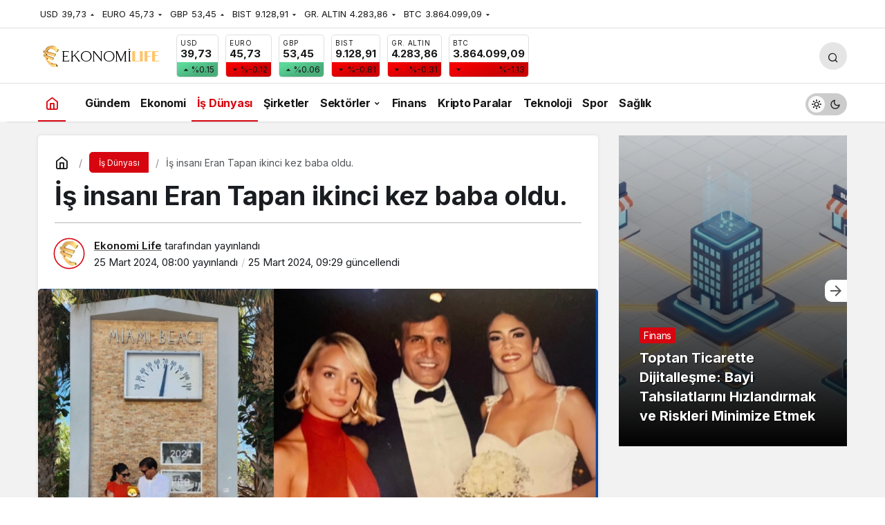

--- FILE ---
content_type: text/html; charset=UTF-8
request_url: https://ekonomilife.com/is-dunyasi/is-insani-eran-tapan-ikinci-kez-baba-oldu/
body_size: 21802
content:
<!doctype html>
<html lang="tr" prefix="og: http://ogp.me/ns#" class="light-mode" prefix="og: https://ogp.me/ns#">
<head>
	<meta charset="UTF-8">
	<meta http-equiv="X-UA-Compatible" content="IE=edge">
	<meta name="viewport" content="width=device-width, initial-scale=1, minimum-scale=1">
	<link rel="profile" href="https://gmpg.org/xfn/11">
		<style>img:is([sizes="auto" i], [sizes^="auto," i]) { contain-intrinsic-size: 3000px 1500px }</style>
	<link rel='preload' as='style' href='https://ekonomilife.com/wp-content/themes/ekonomilife/assets/css/theme.min.css' />
<link rel='preload' as='style' href='https://ekonomilife.com/wp-content/themes/ekonomilife/assets/css/theme-single.min.css' />
<link rel='preload' as='font' href='https://ekonomilife.com/wp-content/themes/ekonomilife/assets/fonts/icomoon.woff' type='font/woff' crossorigin='anonymous' />

<!-- Rank Math&#039;a Göre Arama Motoru Optimizasyonu - https://rankmath.com/ -->
<title>İş insanı Eran Tapan ikinci kez baba oldu.  - Ekonomi Life</title>
<meta name="description" content="İlk evliliğini 1991 yılında Sakıp Sabancı’nın kızı Sevil Sabancı ile yapan iş insanı Eran Tapan, 27 yıl sonra ikinci kez damat olmuş ve aynı zamanda iş ortağı"/>
<meta name="robots" content="index, follow, max-snippet:-1, max-video-preview:-1, max-image-preview:large"/>
<link rel="canonical" href="https://ekonomilife.com/is-dunyasi/is-insani-eran-tapan-ikinci-kez-baba-oldu/" />
<meta property="og:locale" content="tr_TR" />
<meta property="og:type" content="article" />
<meta property="og:title" content="İş insanı Eran Tapan ikinci kez baba oldu.  - Ekonomi Life" />
<meta property="og:description" content="İlk evliliğini 1991 yılında Sakıp Sabancı’nın kızı Sevil Sabancı ile yapan iş insanı Eran Tapan, 27 yıl sonra ikinci kez damat olmuş ve aynı zamanda iş ortağı" />
<meta property="og:url" content="https://ekonomilife.com/is-dunyasi/is-insani-eran-tapan-ikinci-kez-baba-oldu/" />
<meta property="og:site_name" content="Ekonomi Life" />
<meta property="article:tag" content="Demet-Eran Tapan" />
<meta property="article:tag" content="Eran-Demet Tapan" />
<meta property="article:tag" content="Leo Eran Tapan" />
<meta property="article:tag" content="Melisa Sabancı Tapan" />
<meta property="article:tag" content="Miami." />
<meta property="article:section" content="İş Dünyası" />
<meta property="og:updated_time" content="2024-03-25T09:29:56+03:00" />
<meta property="og:image" content="https://ekonomilife.com/wp-content/uploads/2024/03/Eran-Demet-Tapan-Melisa-Sabanci-Tapan-Leo-Eran-Tapan.jpg" />
<meta property="og:image:secure_url" content="https://ekonomilife.com/wp-content/uploads/2024/03/Eran-Demet-Tapan-Melisa-Sabanci-Tapan-Leo-Eran-Tapan.jpg" />
<meta property="og:image:width" content="1920" />
<meta property="og:image:height" content="1080" />
<meta property="og:image:alt" content="İş insanı Eran Tapan ikinci kez baba oldu. " />
<meta property="og:image:type" content="image/jpeg" />
<meta property="article:published_time" content="2024-03-25T08:00:26+03:00" />
<meta property="article:modified_time" content="2024-03-25T09:29:56+03:00" />
<meta name="twitter:card" content="summary_large_image" />
<meta name="twitter:title" content="İş insanı Eran Tapan ikinci kez baba oldu.  - Ekonomi Life" />
<meta name="twitter:description" content="İlk evliliğini 1991 yılında Sakıp Sabancı’nın kızı Sevil Sabancı ile yapan iş insanı Eran Tapan, 27 yıl sonra ikinci kez damat olmuş ve aynı zamanda iş ortağı" />
<meta name="twitter:image" content="https://ekonomilife.com/wp-content/uploads/2024/03/Eran-Demet-Tapan-Melisa-Sabanci-Tapan-Leo-Eran-Tapan.jpg" />
<meta name="twitter:label1" content="Yazan" />
<meta name="twitter:data1" content="Ekonomi Life" />
<meta name="twitter:label2" content="Okuma süresi" />
<meta name="twitter:data2" content="1 dakika" />
<script type="application/ld+json" class="rank-math-schema">{"@context":"https://schema.org","@graph":[{"@type":["NewsMediaOrganization","Organization"],"@id":"https://ekonomilife.com/#organization","name":"Ekonomi Life","url":"https://ekonomilife.com","logo":{"@type":"ImageObject","@id":"https://ekonomilife.com/#logo","url":"http://ekonomilife.com/wp-content/uploads/2021/09/ekonomi-life-logo.png","contentUrl":"http://ekonomilife.com/wp-content/uploads/2021/09/ekonomi-life-logo.png","caption":"Ekonomi Life","inLanguage":"tr","width":"180","height":"35"}},{"@type":"WebSite","@id":"https://ekonomilife.com/#website","url":"https://ekonomilife.com","name":"Ekonomi Life","alternateName":"Ekonomi Life","publisher":{"@id":"https://ekonomilife.com/#organization"},"inLanguage":"tr"},{"@type":"ImageObject","@id":"https://ekonomilife.com/wp-content/uploads/2024/03/Eran-Demet-Tapan-Melisa-Sabanci-Tapan-Leo-Eran-Tapan.jpg","url":"https://ekonomilife.com/wp-content/uploads/2024/03/Eran-Demet-Tapan-Melisa-Sabanci-Tapan-Leo-Eran-Tapan.jpg","width":"1920","height":"1080","caption":"\u0130\u015f insan\u0131 Eran Tapan ikinci kez baba oldu.\u00a0","inLanguage":"tr"},{"@type":"WebPage","@id":"https://ekonomilife.com/is-dunyasi/is-insani-eran-tapan-ikinci-kez-baba-oldu/#webpage","url":"https://ekonomilife.com/is-dunyasi/is-insani-eran-tapan-ikinci-kez-baba-oldu/","name":"\u0130\u015f insan\u0131 Eran Tapan ikinci kez baba oldu.\u00a0 - Ekonomi Life","datePublished":"2024-03-25T08:00:26+03:00","dateModified":"2024-03-25T09:29:56+03:00","isPartOf":{"@id":"https://ekonomilife.com/#website"},"primaryImageOfPage":{"@id":"https://ekonomilife.com/wp-content/uploads/2024/03/Eran-Demet-Tapan-Melisa-Sabanci-Tapan-Leo-Eran-Tapan.jpg"},"inLanguage":"tr"},{"@type":"Person","@id":"https://ekonomilife.com/author/admin/","name":"Ekonomi Life","url":"https://ekonomilife.com/author/admin/","image":{"@type":"ImageObject","@id":"https://ekonomilife.com/wp-content/uploads/2023/11/ekonomi-life_avatar-70x70.png","url":"https://ekonomilife.com/wp-content/uploads/2023/11/ekonomi-life_avatar-70x70.png","caption":"Ekonomi Life","inLanguage":"tr"},"sameAs":["http://ekonomilife.com"],"worksFor":{"@id":"https://ekonomilife.com/#organization"}},{"@type":"NewsArticle","headline":"\u0130\u015f insan\u0131 Eran Tapan ikinci kez baba oldu.\u00a0 - Ekonomi Life","datePublished":"2024-03-25T08:00:26+03:00","dateModified":"2024-03-25T09:29:56+03:00","articleSection":"\u0130\u015f D\u00fcnyas\u0131","author":{"@id":"https://ekonomilife.com/author/admin/","name":"Ekonomi Life"},"publisher":{"@id":"https://ekonomilife.com/#organization"},"description":"\u0130lk evlili\u011fini 1991 y\u0131l\u0131nda Sak\u0131p Sabanc\u0131\u2019n\u0131n k\u0131z\u0131 Sevil Sabanc\u0131 ile yapan i\u015f insan\u0131 Eran Tapan, 27 y\u0131l sonra ikinci kez damat olmu\u015f ve ayn\u0131 zamanda i\u015f orta\u011f\u0131","name":"\u0130\u015f insan\u0131 Eran Tapan ikinci kez baba oldu.\u00a0 - Ekonomi Life","@id":"https://ekonomilife.com/is-dunyasi/is-insani-eran-tapan-ikinci-kez-baba-oldu/#richSnippet","isPartOf":{"@id":"https://ekonomilife.com/is-dunyasi/is-insani-eran-tapan-ikinci-kez-baba-oldu/#webpage"},"image":{"@id":"https://ekonomilife.com/wp-content/uploads/2024/03/Eran-Demet-Tapan-Melisa-Sabanci-Tapan-Leo-Eran-Tapan.jpg"},"inLanguage":"tr","mainEntityOfPage":{"@id":"https://ekonomilife.com/is-dunyasi/is-insani-eran-tapan-ikinci-kez-baba-oldu/#webpage"}}]}</script>
<!-- /Rank Math WordPress SEO eklentisi -->

<link rel='dns-prefetch' href='//www.googletagmanager.com' />
<link rel='dns-prefetch' href='//s.gravatar.com' />
<link rel='dns-prefetch' href='//fonts.googleapis.com' />
<link rel='dns-prefetch' href='//fonts.gstatic.com' />
<link rel='dns-prefetch' href='//cdnjs.cloudflare.com' />
<link rel='dns-prefetch' href='//www.google-analytics.com' />
<link rel="alternate" type="application/rss+xml" title="Ekonomi Life &raquo; akışı" href="https://ekonomilife.com/feed/" />
<link rel="alternate" type="application/rss+xml" title="Ekonomi Life &raquo; yorum akışı" href="https://ekonomilife.com/comments/feed/" />
<link rel="alternate" type="application/rss+xml" title="Ekonomi Life &raquo; İş insanı Eran Tapan ikinci kez baba oldu.  yorum akışı" href="https://ekonomilife.com/is-dunyasi/is-insani-eran-tapan-ikinci-kez-baba-oldu/feed/" />
<!-- Kanews Theme --><meta name="datePublished" content="2024-03-25T08:00:26+03:00" /><meta name="dateModified" content="2024-03-25T09:29:56+03:00" /><meta name="url" content="https://ekonomilife.com/is-dunyasi/is-insani-eran-tapan-ikinci-kez-baba-oldu/" /><meta name="articleSection" content="news" /><meta name="articleAuthor" content="Ekonomi Life" /><meta property="article:published_time" content="2024-03-25T08:00:26+03:00" />
<meta property="og:site_name" content="Ekonomi Life" />
<meta property="og:type" content="article" />
<meta property="og:url" content="https://ekonomilife.com/is-dunyasi/is-insani-eran-tapan-ikinci-kez-baba-oldu/" /><meta property="og:title" content="İş insanı Eran Tapan ikinci kez baba oldu.  - Ekonomi Life" />
<meta property="twitter:title" content="İş insanı Eran Tapan ikinci kez baba oldu.  - Ekonomi Life" /><meta name="twitter:card" content="summary_large_image" />
<meta property="og:image:width" content="1920" />
<meta property="og:image:height" content="1080" />
<meta property="og:image" content="https://ekonomilife.com/wp-content/uploads/2024/03/Eran-Demet-Tapan-Melisa-Sabanci-Tapan-Leo-Eran-Tapan.jpg" />
<meta property="twitter:image" content="https://ekonomilife.com/wp-content/uploads/2024/03/Eran-Demet-Tapan-Melisa-Sabanci-Tapan-Leo-Eran-Tapan.jpg" />
<!-- /Kanews Theme -->
<link rel='stylesheet' id='kanews-blocks-css' href='https://ekonomilife.com/wp-content/themes/ekonomilife/gutenberg/build/style-blocks.css' media='all' />
<style id='global-styles-inline-css'>
:root{--wp--preset--aspect-ratio--square: 1;--wp--preset--aspect-ratio--4-3: 4/3;--wp--preset--aspect-ratio--3-4: 3/4;--wp--preset--aspect-ratio--3-2: 3/2;--wp--preset--aspect-ratio--2-3: 2/3;--wp--preset--aspect-ratio--16-9: 16/9;--wp--preset--aspect-ratio--9-16: 9/16;--wp--preset--color--black: #000000;--wp--preset--color--cyan-bluish-gray: #abb8c3;--wp--preset--color--white: #ffffff;--wp--preset--color--pale-pink: #f78da7;--wp--preset--color--vivid-red: #cf2e2e;--wp--preset--color--luminous-vivid-orange: #ff6900;--wp--preset--color--luminous-vivid-amber: #fcb900;--wp--preset--color--light-green-cyan: #7bdcb5;--wp--preset--color--vivid-green-cyan: #00d084;--wp--preset--color--pale-cyan-blue: #8ed1fc;--wp--preset--color--vivid-cyan-blue: #0693e3;--wp--preset--color--vivid-purple: #9b51e0;--wp--preset--gradient--vivid-cyan-blue-to-vivid-purple: linear-gradient(135deg,rgba(6,147,227,1) 0%,rgb(155,81,224) 100%);--wp--preset--gradient--light-green-cyan-to-vivid-green-cyan: linear-gradient(135deg,rgb(122,220,180) 0%,rgb(0,208,130) 100%);--wp--preset--gradient--luminous-vivid-amber-to-luminous-vivid-orange: linear-gradient(135deg,rgba(252,185,0,1) 0%,rgba(255,105,0,1) 100%);--wp--preset--gradient--luminous-vivid-orange-to-vivid-red: linear-gradient(135deg,rgba(255,105,0,1) 0%,rgb(207,46,46) 100%);--wp--preset--gradient--very-light-gray-to-cyan-bluish-gray: linear-gradient(135deg,rgb(238,238,238) 0%,rgb(169,184,195) 100%);--wp--preset--gradient--cool-to-warm-spectrum: linear-gradient(135deg,rgb(74,234,220) 0%,rgb(151,120,209) 20%,rgb(207,42,186) 40%,rgb(238,44,130) 60%,rgb(251,105,98) 80%,rgb(254,248,76) 100%);--wp--preset--gradient--blush-light-purple: linear-gradient(135deg,rgb(255,206,236) 0%,rgb(152,150,240) 100%);--wp--preset--gradient--blush-bordeaux: linear-gradient(135deg,rgb(254,205,165) 0%,rgb(254,45,45) 50%,rgb(107,0,62) 100%);--wp--preset--gradient--luminous-dusk: linear-gradient(135deg,rgb(255,203,112) 0%,rgb(199,81,192) 50%,rgb(65,88,208) 100%);--wp--preset--gradient--pale-ocean: linear-gradient(135deg,rgb(255,245,203) 0%,rgb(182,227,212) 50%,rgb(51,167,181) 100%);--wp--preset--gradient--electric-grass: linear-gradient(135deg,rgb(202,248,128) 0%,rgb(113,206,126) 100%);--wp--preset--gradient--midnight: linear-gradient(135deg,rgb(2,3,129) 0%,rgb(40,116,252) 100%);--wp--preset--font-size--small: 13px;--wp--preset--font-size--medium: 20px;--wp--preset--font-size--large: 36px;--wp--preset--font-size--x-large: 42px;--wp--preset--spacing--20: 0.44rem;--wp--preset--spacing--30: 0.67rem;--wp--preset--spacing--40: 1rem;--wp--preset--spacing--50: 1.5rem;--wp--preset--spacing--60: 2.25rem;--wp--preset--spacing--70: 3.38rem;--wp--preset--spacing--80: 5.06rem;--wp--preset--shadow--natural: 6px 6px 9px rgba(0, 0, 0, 0.2);--wp--preset--shadow--deep: 12px 12px 50px rgba(0, 0, 0, 0.4);--wp--preset--shadow--sharp: 6px 6px 0px rgba(0, 0, 0, 0.2);--wp--preset--shadow--outlined: 6px 6px 0px -3px rgba(255, 255, 255, 1), 6px 6px rgba(0, 0, 0, 1);--wp--preset--shadow--crisp: 6px 6px 0px rgba(0, 0, 0, 1);}:where(.is-layout-flex){gap: 0.5em;}:where(.is-layout-grid){gap: 0.5em;}body .is-layout-flex{display: flex;}.is-layout-flex{flex-wrap: wrap;align-items: center;}.is-layout-flex > :is(*, div){margin: 0;}body .is-layout-grid{display: grid;}.is-layout-grid > :is(*, div){margin: 0;}:where(.wp-block-columns.is-layout-flex){gap: 2em;}:where(.wp-block-columns.is-layout-grid){gap: 2em;}:where(.wp-block-post-template.is-layout-flex){gap: 1.25em;}:where(.wp-block-post-template.is-layout-grid){gap: 1.25em;}.has-black-color{color: var(--wp--preset--color--black) !important;}.has-cyan-bluish-gray-color{color: var(--wp--preset--color--cyan-bluish-gray) !important;}.has-white-color{color: var(--wp--preset--color--white) !important;}.has-pale-pink-color{color: var(--wp--preset--color--pale-pink) !important;}.has-vivid-red-color{color: var(--wp--preset--color--vivid-red) !important;}.has-luminous-vivid-orange-color{color: var(--wp--preset--color--luminous-vivid-orange) !important;}.has-luminous-vivid-amber-color{color: var(--wp--preset--color--luminous-vivid-amber) !important;}.has-light-green-cyan-color{color: var(--wp--preset--color--light-green-cyan) !important;}.has-vivid-green-cyan-color{color: var(--wp--preset--color--vivid-green-cyan) !important;}.has-pale-cyan-blue-color{color: var(--wp--preset--color--pale-cyan-blue) !important;}.has-vivid-cyan-blue-color{color: var(--wp--preset--color--vivid-cyan-blue) !important;}.has-vivid-purple-color{color: var(--wp--preset--color--vivid-purple) !important;}.has-black-background-color{background-color: var(--wp--preset--color--black) !important;}.has-cyan-bluish-gray-background-color{background-color: var(--wp--preset--color--cyan-bluish-gray) !important;}.has-white-background-color{background-color: var(--wp--preset--color--white) !important;}.has-pale-pink-background-color{background-color: var(--wp--preset--color--pale-pink) !important;}.has-vivid-red-background-color{background-color: var(--wp--preset--color--vivid-red) !important;}.has-luminous-vivid-orange-background-color{background-color: var(--wp--preset--color--luminous-vivid-orange) !important;}.has-luminous-vivid-amber-background-color{background-color: var(--wp--preset--color--luminous-vivid-amber) !important;}.has-light-green-cyan-background-color{background-color: var(--wp--preset--color--light-green-cyan) !important;}.has-vivid-green-cyan-background-color{background-color: var(--wp--preset--color--vivid-green-cyan) !important;}.has-pale-cyan-blue-background-color{background-color: var(--wp--preset--color--pale-cyan-blue) !important;}.has-vivid-cyan-blue-background-color{background-color: var(--wp--preset--color--vivid-cyan-blue) !important;}.has-vivid-purple-background-color{background-color: var(--wp--preset--color--vivid-purple) !important;}.has-black-border-color{border-color: var(--wp--preset--color--black) !important;}.has-cyan-bluish-gray-border-color{border-color: var(--wp--preset--color--cyan-bluish-gray) !important;}.has-white-border-color{border-color: var(--wp--preset--color--white) !important;}.has-pale-pink-border-color{border-color: var(--wp--preset--color--pale-pink) !important;}.has-vivid-red-border-color{border-color: var(--wp--preset--color--vivid-red) !important;}.has-luminous-vivid-orange-border-color{border-color: var(--wp--preset--color--luminous-vivid-orange) !important;}.has-luminous-vivid-amber-border-color{border-color: var(--wp--preset--color--luminous-vivid-amber) !important;}.has-light-green-cyan-border-color{border-color: var(--wp--preset--color--light-green-cyan) !important;}.has-vivid-green-cyan-border-color{border-color: var(--wp--preset--color--vivid-green-cyan) !important;}.has-pale-cyan-blue-border-color{border-color: var(--wp--preset--color--pale-cyan-blue) !important;}.has-vivid-cyan-blue-border-color{border-color: var(--wp--preset--color--vivid-cyan-blue) !important;}.has-vivid-purple-border-color{border-color: var(--wp--preset--color--vivid-purple) !important;}.has-vivid-cyan-blue-to-vivid-purple-gradient-background{background: var(--wp--preset--gradient--vivid-cyan-blue-to-vivid-purple) !important;}.has-light-green-cyan-to-vivid-green-cyan-gradient-background{background: var(--wp--preset--gradient--light-green-cyan-to-vivid-green-cyan) !important;}.has-luminous-vivid-amber-to-luminous-vivid-orange-gradient-background{background: var(--wp--preset--gradient--luminous-vivid-amber-to-luminous-vivid-orange) !important;}.has-luminous-vivid-orange-to-vivid-red-gradient-background{background: var(--wp--preset--gradient--luminous-vivid-orange-to-vivid-red) !important;}.has-very-light-gray-to-cyan-bluish-gray-gradient-background{background: var(--wp--preset--gradient--very-light-gray-to-cyan-bluish-gray) !important;}.has-cool-to-warm-spectrum-gradient-background{background: var(--wp--preset--gradient--cool-to-warm-spectrum) !important;}.has-blush-light-purple-gradient-background{background: var(--wp--preset--gradient--blush-light-purple) !important;}.has-blush-bordeaux-gradient-background{background: var(--wp--preset--gradient--blush-bordeaux) !important;}.has-luminous-dusk-gradient-background{background: var(--wp--preset--gradient--luminous-dusk) !important;}.has-pale-ocean-gradient-background{background: var(--wp--preset--gradient--pale-ocean) !important;}.has-electric-grass-gradient-background{background: var(--wp--preset--gradient--electric-grass) !important;}.has-midnight-gradient-background{background: var(--wp--preset--gradient--midnight) !important;}.has-small-font-size{font-size: var(--wp--preset--font-size--small) !important;}.has-medium-font-size{font-size: var(--wp--preset--font-size--medium) !important;}.has-large-font-size{font-size: var(--wp--preset--font-size--large) !important;}.has-x-large-font-size{font-size: var(--wp--preset--font-size--x-large) !important;}
:where(.wp-block-post-template.is-layout-flex){gap: 1.25em;}:where(.wp-block-post-template.is-layout-grid){gap: 1.25em;}
:where(.wp-block-columns.is-layout-flex){gap: 2em;}:where(.wp-block-columns.is-layout-grid){gap: 2em;}
:root :where(.wp-block-pullquote){font-size: 1.5em;line-height: 1.6;}
</style>
<link rel='stylesheet' id='kanews-theme-css' href='https://ekonomilife.com/wp-content/themes/ekonomilife/assets/css/theme.min.css' media='all' />
<style id='kanews-theme-inline-css'>
 .kanews-post-thumb:before, .kanews-slider-wrapper:not(.slick-initialized):before, .kanews-slide-thumb:before{background-image:url()}.dark-mode .site-header-logo img{content:url(http://ekonomilife.com/wp-content/uploads/2021/09/ekonomi-life-koyu-logo.png);width:180px}@media (min-width:992px){.kanews-post-headline{}}.kanews-category-2.kanews-category{--kan-theme-color:#b58629 !important}.kanews-category-3.kanews-category{--kan-theme-color:#8224e3 !important}.kanews-category-4.kanews-category{--kan-theme-color:#1992c6 !important}.kanews-category-6.kanews-category{--kan-theme-color:#37ad35 !important}.kanews-category-7.kanews-category{--kan-theme-color:#1b2fb5 !important}
</style>
<link rel='stylesheet' id='kanews-theme-single-css' href='https://ekonomilife.com/wp-content/themes/ekonomilife/assets/css/theme-single.min.css' media='all' />
<style id='kanews-theme-single-inline-css'>
@media (min-width:992px){.kanews-article-title{}}@media (min-width:992px){.kanews-article-title+p{}}@media (min-width:992px){.kanews-article-meta{}}@media (min-width:992px){.kanews-article-content li, .kanews-article-content p, .kanews-article-content{}}
</style>
<link rel='stylesheet' id='kanews-dark-theme-css' href='https://ekonomilife.com/wp-content/themes/ekonomilife/assets/css/dark.min.css' media='all' />
<script src="https://ekonomilife.com/wp-includes/js/jquery/jquery.min.js" id="jquery-core-js"></script>
<script src="https://ekonomilife.com/wp-includes/js/jquery/jquery-migrate.min.js" id="jquery-migrate-js"></script>

<!-- Site Kit tarafından eklenen Google etiketi (gtag.js) snippet&#039;i -->
<!-- Google Analytics snippet added by Site Kit -->
<script src="https://www.googletagmanager.com/gtag/js?id=GT-PZQ3Q7XT" id="google_gtagjs-js" async></script>
<script id="google_gtagjs-js-after">
window.dataLayer = window.dataLayer || [];function gtag(){dataLayer.push(arguments);}
gtag("set","linker",{"domains":["ekonomilife.com"]});
gtag("js", new Date());
gtag("set", "developer_id.dZTNiMT", true);
gtag("config", "GT-PZQ3Q7XT");
 window._googlesitekit = window._googlesitekit || {}; window._googlesitekit.throttledEvents = []; window._googlesitekit.gtagEvent = (name, data) => { var key = JSON.stringify( { name, data } ); if ( !! window._googlesitekit.throttledEvents[ key ] ) { return; } window._googlesitekit.throttledEvents[ key ] = true; setTimeout( () => { delete window._googlesitekit.throttledEvents[ key ]; }, 5 ); gtag( "event", name, { ...data, event_source: "site-kit" } ); };
</script>
<link rel="https://api.w.org/" href="https://ekonomilife.com/wp-json/" /><link rel="alternate" title="JSON" type="application/json" href="https://ekonomilife.com/wp-json/wp/v2/posts/8290" /><meta name="generator" content="WordPress 6.8.1" />
<link rel='shortlink' href='https://ekonomilife.com/?p=8290' />
<link rel="alternate" title="oEmbed (JSON)" type="application/json+oembed" href="https://ekonomilife.com/wp-json/oembed/1.0/embed?url=https%3A%2F%2Fekonomilife.com%2Fis-dunyasi%2Fis-insani-eran-tapan-ikinci-kez-baba-oldu%2F" />
<link rel="alternate" title="oEmbed (XML)" type="text/xml+oembed" href="https://ekonomilife.com/wp-json/oembed/1.0/embed?url=https%3A%2F%2Fekonomilife.com%2Fis-dunyasi%2Fis-insani-eran-tapan-ikinci-kez-baba-oldu%2F&#038;format=xml" />
<meta name="generator" content="Site Kit by Google 1.170.0" /><script id="kanews-theme-schema" type="application/ld+json">{"@context": "https://schema.org","@graph": [
 {
 "@type": "Organization",
 "@id": "https://ekonomilife.com/#organization",
 "url": "https://ekonomilife.com/",
 "name": "Ekonomi Life",
 "logo": {
 "@type": "ImageObject",
 "url": "http://ekonomilife.com/wp-content/uploads/2021/09/ekonomi-life-logo.png",
 "width": "180",
 "height": "35"
 }
 },
 {
 "@type": "ImageObject",
 "@id": "https://ekonomilife.com/is-dunyasi/is-insani-eran-tapan-ikinci-kez-baba-oldu/#primaryImage",
 "url": "https://ekonomilife.com/wp-content/uploads/2024/03/Eran-Demet-Tapan-Melisa-Sabanci-Tapan-Leo-Eran-Tapan.jpg",
 "width": 1920,
 "height": 1080,
 "inLanguage": "tr"
 },
 {
 "@type": "WebSite",
 "@id": "https://ekonomilife.com/#website",
 "url": "https://ekonomilife.com",
 "name": "Ekonomi Life",
 "description": "Son Dakika ve G&uuml;ncel Ekonomi Haberleri",
 "publisher": {
 "@id": "https://ekonomilife.com/#organization"
 },
 "inLanguage": "tr",
 "potentialAction": {
 "@type": "SearchAction",
 "target": "https://ekonomilife.com/?s={search_term_string}",
 "query-input": "required name=search_term_string"
 }
 },
 {
 "@type": "WebPage",
 "@id": "https://ekonomilife.com/is-dunyasi/is-insani-eran-tapan-ikinci-kez-baba-oldu/#webpage",
 "url": "https://ekonomilife.com/is-dunyasi/is-insani-eran-tapan-ikinci-kez-baba-oldu/",
 "inLanguage": "tr",
 "name": "İş insanı Eran Tapan ikinci kez baba oldu.  - Ekonomi Life",
 "isPartOf": {
 "@id": "https://ekonomilife.com/#website"
 },
 "primaryImageOfPage": {
 "@id": "https://ekonomilife.com/is-dunyasi/is-insani-eran-tapan-ikinci-kez-baba-oldu/#primaryImage"
 }
 },
 {
 "@id": "#post-8290",
 "@type": "NewsArticle",
 "headline": "İş insanı Eran Tapan ikinci kez baba oldu.  - Ekonomi Life",
 "url": "https://ekonomilife.com/is-dunyasi/is-insani-eran-tapan-ikinci-kez-baba-oldu/",
 "isPartOf": {
 "@id": "https://ekonomilife.com/is-dunyasi/is-insani-eran-tapan-ikinci-kez-baba-oldu/#webpage"
 },
 "inLanguage": "tr",
 "author": {
 "@type": "Person",
 "name": "Ekonomi Life",
 "url": "https://ekonomilife.com/author/"
 },
 "keywords": [
 "Demet-Eran Tapan",
 "Eran-Demet Tapan",
 "Leo Eran Tapan",
 "Melisa Sabancı Tapan",
 "Miami."
 ],
 "articleSection": "İş Dünyası",
 "datePublished": "2024-03-25T08:00:26+03:00",
 "dateModified": "2024-03-25T09:29:56+03:00",
 "publisher": {
 "@id": "https://ekonomilife.com/#organization"
 },
 "image": {
 "@id": "https://ekonomilife.com/is-dunyasi/is-insani-eran-tapan-ikinci-kez-baba-oldu/#primaryImage"
 },
 "mainEntityOfPage": {
 "@id": "https://ekonomilife.com/is-dunyasi/is-insani-eran-tapan-ikinci-kez-baba-oldu/#webpage"
 }
 }
]}</script>
<link rel="amphtml" href="https://ekonomilife.com/is-dunyasi/is-insani-eran-tapan-ikinci-kez-baba-oldu/?amp=1"><script id="kanews-schema-breadcrumb" type="application/ld+json">{
 "@context": "http://schema.org",
 "@type": "BreadcrumbList",
 "id": "https://ekonomilife.com/is-dunyasi/is-insani-eran-tapan-ikinci-kez-baba-oldu#breadcrumb",
 "itemListElement": [
 {
 "@type": "ListItem",
 "position": 1,
 "item": {
 "@id": "https://ekonomilife.com",
 "name": "Haberler"
 }
 },
 {
 "@type": "ListItem",
 "position": 2,
 "item": {
 "@id": "https://ekonomilife.com/kategori/is-dunyasi/",
 "name": "\u0130\u015f D\u00fcnyas\u0131"
 }
 },
 {
 "@type": "ListItem",
 "position": 3,
 "item": {
 "@id": "https://ekonomilife.com/is-dunyasi/is-insani-eran-tapan-ikinci-kez-baba-oldu/",
 "name": "\u0130\u015f insan\u0131 Eran Tapan ikinci kez baba oldu.\u00a0"
 }
 }
 ]
}</script><link rel="icon" href="https://ekonomilife.com/wp-content/uploads/2023/11/cropped-ekonomi-user-32x32.png" sizes="32x32" />
<link rel="icon" href="https://ekonomilife.com/wp-content/uploads/2023/11/cropped-ekonomi-user-192x192.png" sizes="192x192" />
<link rel="apple-touch-icon" href="https://ekonomilife.com/wp-content/uploads/2023/11/cropped-ekonomi-user-180x180.png" />
<meta name="msapplication-TileImage" content="https://ekonomilife.com/wp-content/uploads/2023/11/cropped-ekonomi-user-270x270.png" />
<meta name="theme-color" content="#e50914" />
			<meta name="msapplication-navbutton-color" content="#e50914" />
			<meta name="apple-mobile-web-app-status-bar-style" content="#e50914" /></head>

<body class="wp-singular post-template-default single single-post postid-8290 single-format-standard wp-theme-ekonomilife kanews-theme-by-kanthemes category-95 single-layout-box">
		<div id="page" class="site-wrapper">
		
			<div class="site-head site-head-1">
    <header id="header" class="site-header">
    <div class="site-header-wrapper header-skin-light">
                <div class="site-subheader hidden-mobile">
    <div class="container">
      <div class="row site-row align-items-center justify-content-between">
        <div class="col">
          <div class="site-subheader-left d-flex flex-wrap no-gutters align-items-center">
            		<div class="site-currencies"><div class="d-flex"><div class="site-currencies-item site-currencies-up-item"><span class="site-currencies-name">USD</span><span class="site-currencies-value">39,73</span><span class="site-currencies-change"><div><i class="icon-caret"></i></div> <div>%0.15</i></div></span></div><div class="site-currencies-item site-currencies-down-item"><span class="site-currencies-name">EURO</span><span class="site-currencies-value">45,73</span><span class="site-currencies-change"><div><i class="icon-caret"></i></div> <div>%-0.12</i></div></span></div><div class="site-currencies-item site-currencies-up-item"><span class="site-currencies-name">GBP</span><span class="site-currencies-value">53,45</span><span class="site-currencies-change"><div><i class="icon-caret"></i></div> <div>%0.06</i></div></span></div><div class="site-currencies-item site-currencies-down-item"><span class="site-currencies-name">BIST</span><span class="site-currencies-value">9.128,91</span><span class="site-currencies-change"><div><i class="icon-caret"></i></div> <div>%-0.81</i></div></span></div><div class="site-currencies-item site-currencies-down-item"><span class="site-currencies-name">GR. ALTIN</span><span class="site-currencies-value">4.283,86</span><span class="site-currencies-change"><div><i class="icon-caret"></i></div> <div>%-0.31</i></div></span></div><div class="site-currencies-item site-currencies-down-item"><span class="site-currencies-name">BTC</span><span class="site-currencies-value">3.864.099,09</span><span class="site-currencies-change"><div><i class="icon-caret"></i></div> <div>%-1.13</i></div></span></div></div></div>
	          </div>
        </div>
        <div class="col-auto">
          <div class="site-subheader-right d-flex flex-wrap align-items-center">
                      </div>
        </div>
      </div>
    </div>
  </div>
      
      <div class="site-header-top">
        <div class="container">
          <div class="row site-row justify-content-between align-items-center">

            <div class="col-auto">
              <div class="site-header-top-left d-flex align-items-center">
                <button aria-label="Menü" class="site-mobil-menu-btn hidden-desktop" data-toggle="site-menu-block"><i class="icon-menu icon-3x"></i></button>
                                <div class="site-header-logo"><a href="https://ekonomilife.com/" title="Ekonomi Life"><img class="logo-light" src="http://ekonomilife.com/wp-content/uploads/2021/09/ekonomi-life-logo.png" srcset="http://ekonomilife.com/wp-content/uploads/2021/09/ekonomi-life-logo.png 2x, http://ekonomilife.com/wp-content/uploads/2021/09/ekonomi-life-logo.png 1x" alt="Ekonomi Life Logo" width="180" height="35" /></a></div>              </div>
            </div>

                          <div class="col-auto hidden-mobile">
                <div class="site-header-top-center">
                  			<div class="site-currencies"><div class="d-flex"><div class="site-currencies-item site-currencies-up-item"><span class="site-currencies-name">USD</span><span class="site-currencies-value">39,73</span><span class="site-currencies-change"><div><i class="icon-caret"></i></div> <div>%0.15</i></div></span></div><div class="site-currencies-item site-currencies-down-item"><span class="site-currencies-name">EURO</span><span class="site-currencies-value">45,73</span><span class="site-currencies-change"><div><i class="icon-caret"></i></div> <div>%-0.12</i></div></span></div><div class="site-currencies-item site-currencies-up-item"><span class="site-currencies-name">GBP</span><span class="site-currencies-value">53,45</span><span class="site-currencies-change"><div><i class="icon-caret"></i></div> <div>%0.06</i></div></span></div><div class="site-currencies-item site-currencies-down-item"><span class="site-currencies-name">BIST</span><span class="site-currencies-value">9.128,91</span><span class="site-currencies-change"><div><i class="icon-caret"></i></div> <div>%-0.81</i></div></span></div><div class="site-currencies-item site-currencies-down-item"><span class="site-currencies-name">GR. ALTIN</span><span class="site-currencies-value">4.283,86</span><span class="site-currencies-change"><div><i class="icon-caret"></i></div> <div>%-0.31</i></div></span></div><div class="site-currencies-item site-currencies-down-item"><span class="site-currencies-name">BTC</span><span class="site-currencies-value">3.864.099,09</span><span class="site-currencies-change"><div><i class="icon-caret"></i></div> <div>%-1.13</i></div></span></div></div></div>
		                </div>
              </div>
            
            <div class="col-auto col-lg">
              <div class="site-header-top-right">
                                                                  <div id="site-header-search" class="kanews-ajax-search-wrapper hidden-mobile"> <button aria-label="Arama Yap" class="header-btn-icon" data-toggle="site-header-search-wrapper"><i class="icon-search"></i></button>
		<div id="site-header-search-wrapper" class="is-hidden"><form role="search" method="get" class="site-header-search-form" action="https://ekonomilife.com/">
		<input class="kanews-ajax-search" type="text" placeholder="Aramak istediğiniz kelimeyi yazın.." value="" name="s" />
		<button aria-label="Arama Yap type="submit"><span class="icon-search icon-2x"></span></button><p>Aradığınız kelimeyi yazın ve entera basın, kapatmak için esc butonuna tıklayın.</p>
		<div id="kanews-loader"></div></form><div class="kanews-popup-close-btn search-close-btn"><i class="icon-close"></i></div></div></div>                                                                              </div>
            </div>

          </div>
        </div>
      </div>
    </div>

      </header>

  <nav id="navbar" class="site-navbar hidden-mobile navbar-skin-light">
    <div class="site-navbar-wrapper ">
      <div class="container">
        <div class="navbar-row">
                      <div class="col-auto no-gutter">
              <ul class="site-navbar-nav">
                <li class="current-menu-item home-btn"><a aria-label="Ana sayfa" href="https://ekonomilife.com/"><i class="icon-home"></i></a></li>
              </ul>
            </div>
                    <ul id="menu-navbar" class="site-navbar-nav"><li id="menu-item-1267" class="menu-item menu-item-type-taxonomy menu-item-object-category menu-item-1267"><a href="https://ekonomilife.com/kategori/gundem/"><span>Gündem</span></a></li>
<li id="menu-item-1260" class="menu-item menu-item-type-taxonomy menu-item-object-category menu-item-1260"><a href="https://ekonomilife.com/kategori/ekonomi/"><span>Ekonomi</span></a></li>
<li id="menu-item-1266" class="menu-item menu-item-type-taxonomy menu-item-object-category current-post-ancestor current-menu-parent current-post-parent menu-item-1266"><a href="https://ekonomilife.com/kategori/is-dunyasi/"><span>İş Dünyası</span></a></li>
<li id="menu-item-1269" class="menu-item menu-item-type-taxonomy menu-item-object-category menu-item-1269"><a href="https://ekonomilife.com/kategori/sirketler/"><span>Şirketler</span></a></li>
<li id="menu-item-1391" class="menu-item menu-item-type-taxonomy menu-item-object-category menu-item-has-children menu-item-1391"><a href="https://ekonomilife.com/kategori/sektorler/"><span>Sektörler</span></a>
<ul class="sub-menu">
	<li id="menu-item-1392" class="menu-item menu-item-type-taxonomy menu-item-object-category menu-item-1392"><a href="https://ekonomilife.com/kategori/sektorler/gayrimenkul/"><span>Gayrimenkul</span></a></li>
	<li id="menu-item-4558" class="menu-item menu-item-type-taxonomy menu-item-object-category menu-item-4558"><a href="https://ekonomilife.com/kategori/turizmseyahat/"><span>Turizm &amp; Seyahat</span></a></li>
</ul>
</li>
<li id="menu-item-1268" class="menu-item menu-item-type-taxonomy menu-item-object-category menu-item-1268"><a href="https://ekonomilife.com/kategori/finans/"><span>Finans</span></a></li>
<li id="menu-item-4528" class="menu-item menu-item-type-taxonomy menu-item-object-category menu-item-4528"><a href="https://ekonomilife.com/kategori/kripto-paralar/"><span>Kripto Paralar</span></a></li>
<li id="menu-item-1261" class="menu-item menu-item-type-taxonomy menu-item-object-category menu-item-1261"><a href="https://ekonomilife.com/kategori/teknoloji/"><span>Teknoloji</span></a></li>
<li id="menu-item-1264" class="menu-item menu-item-type-taxonomy menu-item-object-category menu-item-1264"><a href="https://ekonomilife.com/kategori/spor/"><span>Spor</span></a></li>
<li id="menu-item-1265" class="menu-item menu-item-type-taxonomy menu-item-object-category menu-item-1265"><a href="https://ekonomilife.com/kategori/saglik/"><span>Sağlık</span></a></li>
</ul>          <div class="kanews-mode-change" tabindex="0" role="switch" aria-label="Mod Değiştir" aria-checked="false"><div class="kanews-switch-button" aria-hidden="true"><div class="kanews-switch" aria-hidden="true"></div></div></div>        </div>
      </div>
    </div>
  </nav>

  
  </div>			
				<main id="main" class="site-main">
			<div class="container">
				<div class="row">
					<div class="site-main-wrapper">
						<div class="site-main-inner d-flex flex-wrap">
							
							<div class="d-flex flex-wrap">
  <div class="col-12 col-lg-9 kanews-sticky kgs2 mb-1">
    <article id="post-8290" class="kanews-article kanews-section-box kanews-article-1 post-8290 post type-post status-publish format-standard has-post-thumbnail hentry category-is-dunyasi tag-demet-eran-tapan tag-eran-demet-tapan tag-leo-eran-tapan tag-melisa-sabanci-tapan tag-miami">
    
      	<div class="kanews-article-header">

								<div class='kanews-breadcrumb'><ol class='d-flex align-items-center'><li><a href="https://ekonomilife.com/"><span>Haberler</span></a></li><li>
											<a class="kanews-label kanews-label-sm kanews-label-bg" href="https://ekonomilife.com/kategori/is-dunyasi/"><span>İş Dünyası</span></a>
									</li><li><span>İş insanı Eran Tapan ikinci kez baba oldu. </span></li></ol></div>
		
					<h1 class="kanews-article-title">İş insanı Eran Tapan ikinci kez baba oldu. </h1>		
		
							
			<div class="kanews-article-meta">
				<div class="row justify-content-between align-items-center">
					<div class="kanews-article-meta-left col-12 col-lg">
						<div class="kanews-article-meta-left-inner d-flex">
		
																																				<div class="kanews-post-author"><div class="author-avatar circle-animation"><svg viewBox="0 0 100 100" xmlns="http://www.w3.org/2000/svg" style="enable-background:new -580 439 577.9 194;" xml:space="preserve"> <circle cx="50" cy="50" r="40"></circle> </svg><img alt='' src='[data-uri]' data-src='https://ekonomilife.com/wp-content/uploads/2023/11/ekonomi-life_avatar-48x48.png' data-srcset='https://ekonomilife.com/wp-content/uploads/2023/11/ekonomi-life_avatar-70x70.png 2x' class='kanews-lazy avatar avatar-48 photo' height='48' width='48' decoding='async'/></div></div>
																												
														<div class="kanews-article-meta-left-text">
																																					<div class="kanews-post-author-name author vcard"><a href="https://ekonomilife.com/author/admin/">Ekonomi Life</a> tarafından yayınlandı</div>
																																			
																	<span class="posted-on"><time class="entry-date published updated" datetime="2024-03-25T08:00:26+03:00">25 Mart 2024, 08:00</time> yayınlandı</span>								
																	<span class="updated-on"><time class="entry-update-date updated" datetime="2024-03-25T09:29:56+03:00">25 Mart 2024, 09:29</time> güncellendi</span>															</div>
						</div>
					</div>
					<div class="kanews-article-meta-right col-12 col-lg-auto">
						
																	</div>
				</div>
			</div>
					
		
	</div>
      				      <div class="kanews-article-thumbnail">
			
				<img class="wp-post-image" src="https://ekonomilife.com/wp-content/uploads/2024/03/Eran-Demet-Tapan-Melisa-Sabanci-Tapan-Leo-Eran-Tapan-1024x576.jpg" width="750" height="422" alt="İş insanı Eran Tapan ikinci kez baba oldu. "/>
								<div class="kanews-article-thumbnail-caption">Eran-Demet Tapan, Melisa Sabancı Tapan, Leo Eran Tapan</div>
							</div>
			          

	<div class="kanews-article-action">
		<div class="row justift-content-between align-items-center">
						<div class="kanews-article-action-left flex-wrap col-12 col-lg d-flex align-items-center">
															</div>
						
			<div class="kanews-article-action-right col-12 col-lg-auto">
				<div class="d-flex align-items-center flex-wrap">
											<div class="kanews-like-wrapper"><button class="kanews-like-button kanews-label kanews-like-button-8290" data-nonce="603ac2e16e" data-post-id="8290" data-iscomment="0" title="Beğen"><i class="icon-like-o"></i><span id="kanews-like-loader"></span></button></div>											
										
													<div style="cursor:pointer" class="kanews-label" data-toggle="kanews-popup-share-8290"><i class="icon-share"></i> Paylaş</div>
		<div id="kanews-popup-share-8290" class="kanews-popup">
			<div class="kanews-popup-close" data-toggle="kanews-popup-share-8290"></div>
			<div class="kanews-popup-content">
			<div class="kanews-popup-close-btn" data-toggle="kanews-popup-share-8290"><i class="icon-close"></i></div>
				<h4 class="kanews-popup-title">Bu Yazıyı Paylaş</h4>
				<ul class="d-flex kanews-popup-share">
																									<li><a class="bg-facebook" rel="external noopener" target="_blank" href="//www.facebook.com/sharer/sharer.php?u=https://ekonomilife.com/is-dunyasi/is-insani-eran-tapan-ikinci-kez-baba-oldu/"><i class="icon-facebook"></i></a></li>
														
													
														
														
														
																															
															<li><a target="_blank" rel="external noopener" class="bg-twitter" href="//www.twitter.com/intent/tweet?text=İş insanı Eran Tapan ikinci kez baba oldu.  https://ekonomilife.com/is-dunyasi/is-insani-eran-tapan-ikinci-kez-baba-oldu/"><i class="icon-twitter"></i></a></li>
													
														
														
														
																															
													
															<li class="hidden-desktop"><a class="bg-whatsapp" href="whatsapp://send?text=https://ekonomilife.com/is-dunyasi/is-insani-eran-tapan-ikinci-kez-baba-oldu/"><i class="icon-whatsapp"></i></a></li>
								<li class="hidden-mobile"><a class="bg-whatsapp" href="https://api.whatsapp.com/send?text=İş insanı Eran Tapan ikinci kez baba oldu.  https://ekonomilife.com/is-dunyasi/is-insani-eran-tapan-ikinci-kez-baba-oldu/"><i class="icon-whatsapp"></i></a></li>
														
														
														
																															
													
														
														
														
															<li><a class="bg-dark kanews-native-share" title="Paylaş" onclick="doSomething()"><i class="icon-add"></i></a></li>
																</ul>
				<h6 class="kanews-popup-subtitle">veya linki kopyala</h6>
				<div class="kanews-copy-link">
					<input type="text" readonly="" id="input-url-8290" value="https://ekonomilife.com/is-dunyasi/is-insani-eran-tapan-ikinci-kez-baba-oldu/">
					<button class="kanews-label kanews-label-bg" role="tooltip" data-microtip-position="top" aria-label="Linki Kopyala" type="button" onclick="copy('input-url-8290')">Kopyala</button>
				</div>
			</div>
		</div>
											
				</div>
			</div>
		</div>
	</div>
	
              <div class="kanews-prev-post-link" hidden><a href="https://ekonomilife.com/is-dunyasi/turkiyenin-en-zengin-2-ismi-olan-cemil-kazanci-rahmi-kocu-geride-birakti/" rel="prev"></a></div>
            <div class="kanews-article-content entry-content">
        <div class="entry-content-wrapper" property="articleBody"><div class="entry-content-inner"><p>İlk evliliğini 1991 yılında Sakıp Sabancı’nın kızı Sevil Sabancı ile yapan iş insanı Eran Tapan, 27 yıl sonra ikinci kez damat olmuş ve aynı zamanda iş ortağı olan Demet Sönmez ile hayatını birleştirmişti.</p>
<p>2021’de Ankara’daki JW Marriott Hotel’in bahçesinde gerçekleşen düğünle ikinci kez nikah masasına oturarak Demet Sönmez ile evlenen iş insanı Eran Tapan, geçtiğimiz günlerde yeniden baba olmanın mutluluğunu yaşadı.<span class="Apple-converted-space"> </span></p>
<figure id="attachment_8293" aria-describedby="caption-attachment-8293" style="width: 1490px" class="wp-caption aligncenter"><img fetchpriority="high" decoding="async" class="wp-image-8293 size-full" src="https://ekonomilife.com/wp-content/uploads/2024/03/Eran-Tapan-Leo-Eran-Tapan-GS-Miami.jpg" alt="" width="1490" height="828" /><figcaption id="caption-attachment-8293" class="wp-caption-text">Eran Tapan, Leo Eran Tapan, GS, Miami</figcaption></figure>
<p>Sakıp Sabancı’nın kızı Sevil Sabancı ile yaptığı ilk evliliğinden Melisa adında bir kızı olan Eran Tapan, bu kez erkek çocuk babası oldu.<span class="Apple-converted-space"> </span></p>
<p>Galatasaray Kongre Üyesi olan iş insanı Eran Tapan ve eşi Demet Tapan, 5 Şubat’ta Amerika’nın Miami şehrinde dünyaya gelen oğullarına Leo Eran adını verdi.<span class="Apple-converted-space"> </span></p>
<figure id="attachment_8294" aria-describedby="caption-attachment-8294" style="width: 828px" class="wp-caption aligncenter"><img decoding="async" class="wp-image-8294 size-full" src="https://ekonomilife.com/wp-content/uploads/2024/03/Demet-Eran-Tapan-Leo-Eran-Tapan-Miami.jpg" alt="" width="828" height="1480" /><figcaption id="caption-attachment-8294" class="wp-caption-text">Demet-Eran Tapan, Leo Eran Tapan, Miami</figcaption></figure>
<p>Eran Tapan eşi Demet Tapan ile birlikte Miami’nin simgelerinden olan Ocean Drive’daki tarih gösteren anıt önünde kucaklarında<span class="Apple-converted-space">  </span>oğulları Jr Eran ile mutluluk pozları verdi.<span class="Apple-converted-space"> </span></p>
<figure id="attachment_8295" aria-describedby="caption-attachment-8295" style="width: 828px" class="wp-caption aligncenter"><img loading="lazy" decoding="async" class="wp-image-8295 size-full" src="https://ekonomilife.com/wp-content/uploads/2024/03/Melisa-Sabanci-Tapan-Eran-Demet-Tapan-Nikah.jpg" alt="" width="828" height="874" /><figcaption id="caption-attachment-8295" class="wp-caption-text">Melisa Sabancı Tapan, Eran-Demet Tapan, Nikah</figcaption></figure>
<p>Babası Eran Tapan ile Demet Sönmez’in nikah şahidi olan ve evlilik fotoğrafları sosyal medya hesabında paylaşan Melisa Tapan, Miami’deki Mount Sinai Medical Center’da dünyaya gelen kardeşi Leo Eran Tapan’ın doğumunda da babası Eran Tapan’ın heyecanına babaannesi Elçin Tapan ve halası Ela Tapan Karani ile ortak oldu.</p>
<figure id="attachment_8296" aria-describedby="caption-attachment-8296" style="width: 828px" class="wp-caption aligncenter"><img loading="lazy" decoding="async" class="wp-image-8296 size-full" src="https://ekonomilife.com/wp-content/uploads/2024/03/Eran-Tapan-Leo-Eran-Tapan.jpg" alt="" width="828" height="1036" /><figcaption id="caption-attachment-8296" class="wp-caption-text">Eran Tapan, Leo Eran Tapan</figcaption></figure>
<p>Demet-Eran Tapan çifti 5 Şubat’ta Miami’de dünyaya gelen oğullarıyla birlikte tatil yaptıktan sonra Türkiye’ye döndü.<span class="Apple-converted-space"> </span></p>
</div></div>	<div class="kanews-entry-tags"><span>Haberle ilgili daha fazlası:</span><a class="kanews-entry-tag" href="https://ekonomilife.com/etiket/demet-eran-tapan/" rel="tag"># Demet-Eran Tapan</a> <a class="kanews-entry-tag" href="https://ekonomilife.com/etiket/eran-demet-tapan/" rel="tag"># Eran-Demet Tapan</a> <a class="kanews-entry-tag" href="https://ekonomilife.com/etiket/leo-eran-tapan/" rel="tag"># Leo Eran Tapan</a> <a class="kanews-entry-tag" href="https://ekonomilife.com/etiket/melisa-sabanci-tapan/" rel="tag"># Melisa Sabancı Tapan</a> <a class="kanews-entry-tag" href="https://ekonomilife.com/etiket/miami/" rel="tag"># Miami.</a></div>      </div>
      
    </article>

        <div class="kanews-section-box" id="related-articles">
      <div class="kanews-section-heading kanews-section-flat-heading"><h4 class="kanews-section-headline"><span>Benzer Haberler</span></h4></div>      <div class="row equal-height">
        <div class="col-6 col-lg-4 toinfinite">
  <div class="kanews-post-item kanews-post-grid-item">
    <a href="https://ekonomilife.com/is-dunyasi/musiad-mersin-iftar-yemeginde-cocuklarla-bulustu/" class="kanews-post-href" aria-label="MÜSİAD Mersin, iftar yemeğinde çocuklarla buluştu"></a>
        
		<div class="kanews-post-thumb">
															<img width="282" height="188" src="[data-uri]" class="attachment-kanews-post-1 size-kanews-post-1 kanews-lazy wp-post-image" alt="musiad-mersin-iftar-yemeginde-cocuklarla-bulustu-cRWwJMQD.jpg" decoding="async" data-sizes="auto" data-src="https://ekonomilife.com/wp-content/uploads/2025/03/musiad-mersin-iftar-yemeginde-cocuklarla-bulustu-cRWwJMQD-282x188.jpg" />					</div>

	    <div class="kanews-post-content">
      
      <h3 class="kanews-post-headline truncate truncate-2"><a href="https://ekonomilife.com/is-dunyasi/musiad-mersin-iftar-yemeginde-cocuklarla-bulustu/" rel="bookmark">MÜSİAD Mersin, iftar yemeğinde çocuklarla buluştu</a></h3>      <div class="kanews-post-meta">
        <a class="kanews-category style1 kanews-category-95" href="https://ekonomilife.com/kategori/is-dunyasi/">İş Dünyası</a>        <span class="kanews-post-date">10 ay önce</span>      </div>
    </div>
  </div>
</div><div class="col-6 col-lg-4 toinfinite">
  <div class="kanews-post-item kanews-post-grid-item">
    <a href="https://ekonomilife.com/is-dunyasi/is-insani-erol-ozmandiraciya-30-bin-dolarlik-santaj/" class="kanews-post-href" aria-label=" İş insanı Erol Özmandıracı&#8217;ya 30 bin dolarlık şantaj"></a>
        
		<div class="kanews-post-thumb">
															<img width="282" height="188" src="[data-uri]" class="attachment-kanews-post-1 size-kanews-post-1 kanews-lazy wp-post-image" alt=" İş insanı Erol Özmandıracı&#039;ya 30 bin dolarlık şantaj" decoding="async" data-sizes="auto" data-src="https://ekonomilife.com/wp-content/uploads/2022/06/Erol-Ozmandiraci-GS-282x188.jpg" />					</div>

	    <div class="kanews-post-content">
      
      <h3 class="kanews-post-headline truncate truncate-2"><a href="https://ekonomilife.com/is-dunyasi/is-insani-erol-ozmandiraciya-30-bin-dolarlik-santaj/" rel="bookmark"> İş insanı Erol Özmandıracı&#8217;ya 30 bin dolarlık şantaj</a></h3>      <div class="kanews-post-meta">
        <a class="kanews-category style1 kanews-category-95" href="https://ekonomilife.com/kategori/is-dunyasi/">İş Dünyası</a>        <span class="kanews-post-date">4 yıl önce</span>      </div>
    </div>
  </div>
</div><div class="col-6 col-lg-4 toinfinite">
  <div class="kanews-post-item kanews-post-grid-item">
    <a href="https://ekonomilife.com/teknoloji/metaverse-is-dunyasini-kokten-degistirecek/" class="kanews-post-href" aria-label="Metaverse iş dünyasını kökten değiştirecek"></a>
        
		<div class="kanews-post-thumb">
															<img width="282" height="188" src="[data-uri]" class="attachment-kanews-post-1 size-kanews-post-1 kanews-lazy wp-post-image" alt="Metaverse iş dünyasını kökten değiştirecek" decoding="async" data-sizes="auto" data-src="https://ekonomilife.com/wp-content/uploads/2022/08/Metaverse-VR-Gozluk-Photographer-282x188.jpg" />					</div>

	    <div class="kanews-post-content">
      
      <h3 class="kanews-post-headline truncate truncate-2"><a href="https://ekonomilife.com/teknoloji/metaverse-is-dunyasini-kokten-degistirecek/" rel="bookmark">Metaverse iş dünyasını kökten değiştirecek</a></h3>      <div class="kanews-post-meta">
        <a class="kanews-category style1 kanews-category-95" href="https://ekonomilife.com/kategori/is-dunyasi/">İş Dünyası</a>        <span class="kanews-post-date">3 yıl önce</span>      </div>
    </div>
  </div>
</div><div class="col-6 col-lg-4 toinfinite">
  <div class="kanews-post-item kanews-post-grid-item">
    <a href="https://ekonomilife.com/is-dunyasi/bulent-eczacibasi-adamlariyla-bodrumdaki-komsusunun-santiyesini-basti/" class="kanews-post-href" aria-label="Bülent Eczacıbaşı adamlarıyla Bodrum&#8217;daki komşusunun şantiyesini bastı iddiası"></a>
        
		<div class="kanews-post-thumb">
															<img width="282" height="188" src="[data-uri]" class="attachment-kanews-post-1 size-kanews-post-1 kanews-lazy wp-post-image" alt="Bülent Eczacıbaşı adamlarıyla Bodrum&#039;daki komşusunun şantiyesini bastı iddiası" decoding="async" data-sizes="auto" data-src="https://ekonomilife.com/wp-content/uploads/2021/09/Bulent-Eczacibasi-Santiye-Baret-Insaat-Kavga-Magazin-Life-282x188.jpg" />					</div>

	    <div class="kanews-post-content">
      
      <h3 class="kanews-post-headline truncate truncate-2"><a href="https://ekonomilife.com/is-dunyasi/bulent-eczacibasi-adamlariyla-bodrumdaki-komsusunun-santiyesini-basti/" rel="bookmark">Bülent Eczacıbaşı adamlarıyla Bodrum&#8217;daki komşusunun şantiyesini bastı iddiası</a></h3>      <div class="kanews-post-meta">
        <a class="kanews-category style1 kanews-category-95" href="https://ekonomilife.com/kategori/is-dunyasi/">İş Dünyası</a>        <span class="kanews-post-date">4 yıl önce</span>      </div>
    </div>
  </div>
</div><div class="col-6 col-lg-4 toinfinite">
  <div class="kanews-post-item kanews-post-grid-item">
    <a href="https://ekonomilife.com/is-dunyasi/toplu-kontratta-tansiyon-yukseliyor-atalay-milletin-dayanma-gucu-kalmadi-grev-basliyor/" class="kanews-post-href" aria-label="Toplu kontratta tansiyon yükseliyor: Atalay: Milletin dayanma gücü kalmadı, grev başlıyor"></a>
        
		<div class="kanews-post-thumb">
															<img width="282" height="188" src="[data-uri]" class="attachment-kanews-post-1 size-kanews-post-1 kanews-lazy wp-post-image" alt="toplu-kontratta-tansiyon-yukseliyor-atalaymilletin-dayanma-gucu-kalmadi-grev-basliyor-xLXbxuOV.jpg" decoding="async" data-sizes="auto" data-src="https://ekonomilife.com/wp-content/uploads/2025/07/toplu-kontratta-tansiyon-yukseliyor-atalaymilletin-dayanma-gucu-kalmadi-grev-basliyor-xLXbxuOV-282x188.jpg" />					</div>

	    <div class="kanews-post-content">
      
      <h3 class="kanews-post-headline truncate truncate-2"><a href="https://ekonomilife.com/is-dunyasi/toplu-kontratta-tansiyon-yukseliyor-atalay-milletin-dayanma-gucu-kalmadi-grev-basliyor/" rel="bookmark">Toplu kontratta tansiyon yükseliyor: Atalay: Milletin dayanma gücü kalmadı, grev başlıyor</a></h3>      <div class="kanews-post-meta">
        <a class="kanews-category style1 kanews-category-95" href="https://ekonomilife.com/kategori/is-dunyasi/">İş Dünyası</a>        <span class="kanews-post-date">6 ay önce</span>      </div>
    </div>
  </div>
</div><div class="col-6 col-lg-4 toinfinite">
  <div class="kanews-post-item kanews-post-grid-item">
    <a href="https://ekonomilife.com/is-dunyasi/getir-avrupada-is-birligine-gitti/" class="kanews-post-href" aria-label="Getir Avrupa’da iş birliğine gitti"></a>
        
		<div class="kanews-post-thumb">
															<img width="282" height="188" src="[data-uri]" class="attachment-kanews-post-1 size-kanews-post-1 kanews-lazy wp-post-image" alt="Getir Avrupa’da iş birliğine gitti" decoding="async" data-sizes="auto" data-src="https://ekonomilife.com/wp-content/uploads/2022/11/getir-yurt-disi-acilimina-son-olarak-berlin-ve-paris-i-ekledi-e1624365681353-282x188.jpg" />					</div>

	    <div class="kanews-post-content">
      
      <h3 class="kanews-post-headline truncate truncate-2"><a href="https://ekonomilife.com/is-dunyasi/getir-avrupada-is-birligine-gitti/" rel="bookmark">Getir Avrupa’da iş birliğine gitti</a></h3>      <div class="kanews-post-meta">
        <a class="kanews-category style1 kanews-category-95" href="https://ekonomilife.com/kategori/is-dunyasi/">İş Dünyası</a>        <span class="kanews-post-date">3 yıl önce</span>      </div>
    </div>
  </div>
</div>      </div>
    </div>
          <div id="comments" class="comments-area kanews-section-box">

	<div id="respond" class="comment-respond">
		<div class="kanews-section-heading kanews-section-flat-heading"><h3 class="kanews-section-headline"><span><label>Bir Cevap Yaz</label> <small><a rel="nofollow" id="cancel-comment-reply-link" href="/is-dunyasi/is-insani-eran-tapan-ikinci-kez-baba-oldu/#respond" style="display:none;">İptal</a></small></span></h3></div><form action="https://ekonomilife.com/wp-comments-post.php" method="post" id="commentform" class="comment-form"><p class="comment-notes"><span id="email-notes">E-posta adresiniz yayınlanmayacak.</span> <span class="required-field-message">Gerekli alanlar <span class="required">*</span> ile işaretlenmişlerdir</span></p><div class="kanews-form bgw"><textarea class="comment-input" id="comment" name="comment" cols="45" rows="4" aria-required="true" required></textarea><label for="comment">Yorumunuz<span class="required color-danger"> *</span></label></div><div class="kanews-form bgw"><input id="author" class="comment-input" name="author" type="text" value="" size="30" aria-required='true' /><label for="author">Adınız<span class="required color-danger"> *</span></label></div>
<div class="kanews-form bgw"><input id="email" class="comment-input" name="email" type="text" value="" size="30" aria-required='true' /><label for="email">E-Posta<span class="required color-danger"> *</span></label></div>
<div class="d-flex mt-2"><div class="kanews-form"><input id="wp-comment-cookies-consent" name="wp-comment-cookies-consent" value="yes" type="checkbox" required></div> <label style="margin-top: 3px" for="wp-comment-cookies-consent">Bir dahaki sefere yorum yaptığımda kullanılmak üzere adımı, e-posta adresimi ve web site adresimi bu tarayıcıya kaydet.</label></div>
<p class="form-submit"><div class="kanews-btn-group"><button name="submit" type="submit" id="submit" class="kanews-btn kanews-btn-sm">Yorum Gönder</button></div> <input type='hidden' name='comment_post_ID' value='8290' id='comment_post_ID' />
<input type='hidden' name='comment_parent' id='comment_parent' value='0' />
</p></form>	</div><!-- #respond -->
	

</div><!-- #comments -->
  </div>
  
<div id="sidebar" class="col-12 col-lg-3 sidebar-right kanews-sticky">
	<div class="row" role="complementary">
		
					<div class="col-12"> 
				<div id="kanews_widget_manset_1-2" class="kanews-section kanews_widget_manset_1 kanews-section-flat">
					
					<div class="kanews-slider-global kanews-slider-1" >
						<div class="col-12 no-gutter">
							<div id="kanews-slider-2" class="kanews-slider-wrapper kanews-manset-5" data-slick='{"slidesToShow":1,"asNavFor":"","arrows":true,"autoplay":true}'>
																	<div class="kanews-slide kanews-slide-pid-60712 ">
																					
		<div class="kanews-slide-thumb">
															<img width="370" height="450" src="[data-uri]" class="attachment-kanews-manset-5 size-kanews-manset-5 kanews-lazy wp-post-image" alt="b2b-tahsilat-yapisi-odeme-alma-cozumleri" decoding="async" data-sizes="auto" data-src="https://ekonomilife.com/wp-content/uploads/2026/01/b2b-tahsilat-yapisi-odeme-alma-cozumleri-370x450.jpeg" />					</div>

																					<div class="kanews-slide-item kanews-mansetd-bottom">
																																													<a href="https://ekonomilife.com/finans/toptan-ticarette-dijitallesme-bayi-tahsilatlarini-hizlandirmak-ve-riskleri-minimize-etmek/" class="kanews-slide-href" aria-label="Toptan Ticarette Dijitalleşme: Bayi Tahsilatlarını Hızlandırmak ve Riskleri Minimize Etmek"></a>
																	
											<div class="kanews-slide-overlay " ></div>
											<div class="kanews-slide-content ">
																									<a class="kanews-category style1 kanews-category-94" href="https://ekonomilife.com/kategori/finans/">Finans</a>																																																	<h3 class="kanews-slide-headline"><a href="https://ekonomilife.com/finans/toptan-ticarette-dijitallesme-bayi-tahsilatlarini-hizlandirmak-ve-riskleri-minimize-etmek/" rel="bookmark">Toptan Ticarette Dijitalleşme: Bayi Tahsilatlarını Hızlandırmak ve Riskleri Minimize Etmek</a></h3>																																															</div>
									</div>
									</div>
																										<div class="kanews-slide kanews-slide-pid-60707 ">
																					
		<div class="kanews-slide-thumb">
															<img width="370" height="450" src="[data-uri]" class="attachment-kanews-manset-5 size-kanews-manset-5 kanews-lazy wp-post-image" alt="tcmb-baskani-karahandan-sahin-aciklamalar-faiz-indirimi-olmayacak-mi-CJgueJPY.jpg" decoding="async" data-sizes="auto" data-src="https://ekonomilife.com/wp-content/uploads/2025/12/tcmb-baskani-karahandan-sahin-aciklamalar-faiz-indirimi-olmayacak-mi-CJgueJPY-370x450.jpg" />					</div>

																					<div class="kanews-slide-item kanews-mansetd-bottom">
																																													<a href="https://ekonomilife.com/ekonomi/tcmb-baskani-karahandan-sahin-aciklamalar-faiz-indirimi-olmayacak-mi/" class="kanews-slide-href" aria-label="TCMB Başkanı Karahan&#8217;dan şahin açıklamalar: Faiz indirimi olmayacak mı?"></a>
																	
											<div class="kanews-slide-overlay " ></div>
											<div class="kanews-slide-content ">
																									<a class="kanews-category style1 kanews-category-2" href="https://ekonomilife.com/kategori/ekonomi/">Ekonomi</a>																																																	<h3 class="kanews-slide-headline"><a href="https://ekonomilife.com/ekonomi/tcmb-baskani-karahandan-sahin-aciklamalar-faiz-indirimi-olmayacak-mi/" rel="bookmark">TCMB Başkanı Karahan&#8217;dan şahin açıklamalar: Faiz indirimi olmayacak mı?</a></h3>																																															</div>
									</div>
									</div>
																										<div class="kanews-slide kanews-slide-pid-60701 ">
																					
		<div class="kanews-slide-thumb">
															<img width="370" height="450" src="[data-uri]" class="attachment-kanews-manset-5 size-kanews-manset-5 kanews-lazy wp-post-image" alt="altin-yine-oynak-sabaha-dususle-basladi-73GrUDai.jpg" decoding="async" data-sizes="auto" data-src="https://ekonomilife.com/wp-content/uploads/2025/12/altin-yine-oynak-sabaha-dususle-basladi-73GrUDai-370x450.jpg" />					</div>

																					<div class="kanews-slide-item kanews-mansetd-bottom">
																																													<a href="https://ekonomilife.com/ekonomi/altin-yine-oynak-sabaha-dususle-basladi/" class="kanews-slide-href" aria-label="Altın yine oynak: Sabaha düşüşle başladı!"></a>
																	
											<div class="kanews-slide-overlay " ></div>
											<div class="kanews-slide-content ">
																									<a class="kanews-category style1 kanews-category-2" href="https://ekonomilife.com/kategori/ekonomi/">Ekonomi</a>																																																	<h3 class="kanews-slide-headline"><a href="https://ekonomilife.com/ekonomi/altin-yine-oynak-sabaha-dususle-basladi/" rel="bookmark">Altın yine oynak: Sabaha düşüşle başladı!</a></h3>																																															</div>
									</div>
									</div>
																										<div class="kanews-slide kanews-slide-pid-60697 ">
																					
		<div class="kanews-slide-thumb">
															<img width="370" height="450" src="[data-uri]" class="attachment-kanews-manset-5 size-kanews-manset-5 kanews-lazy wp-post-image" alt="sgk-ve-tuik-baskani-40-emeklinin-zammini-aldi-zTnW457C.jpg" decoding="async" data-sizes="auto" data-src="https://ekonomilife.com/wp-content/uploads/2025/12/sgk-ve-tuik-baskani-40-emeklinin-zammini-aldi-zTnW457C-370x450.jpg" />					</div>

																					<div class="kanews-slide-item kanews-mansetd-bottom">
																																													<a href="https://ekonomilife.com/ekonomi/sgk-ve-tuik-baskani-40-emeklinin-zammini-aldi/" class="kanews-slide-href" aria-label="SGK ve TÜİK başkanı 40 emeklinin zammını aldı"></a>
																	
											<div class="kanews-slide-overlay " ></div>
											<div class="kanews-slide-content ">
																									<a class="kanews-category style1 kanews-category-2" href="https://ekonomilife.com/kategori/ekonomi/">Ekonomi</a>																																																	<h3 class="kanews-slide-headline"><a href="https://ekonomilife.com/ekonomi/sgk-ve-tuik-baskani-40-emeklinin-zammini-aldi/" rel="bookmark">SGK ve TÜİK başkanı 40 emeklinin zammını aldı</a></h3>																																															</div>
									</div>
									</div>
																										<div class="kanews-slide kanews-slide-pid-60693 ">
																					
		<div class="kanews-slide-thumb">
															<img width="370" height="450" src="[data-uri]" class="attachment-kanews-manset-5 size-kanews-manset-5 kanews-lazy wp-post-image" alt="bu-maas-zamlari-yoksullugu-buyutur-kdRiVxz3.jpg" decoding="async" data-sizes="auto" data-src="https://ekonomilife.com/wp-content/uploads/2025/12/bu-maas-zamlari-yoksullugu-buyutur-kdRiVxz3-370x450.jpg" />					</div>

																					<div class="kanews-slide-item kanews-mansetd-bottom">
																																													<a href="https://ekonomilife.com/ekonomi/bu-maas-zamlari-yoksullugu-buyutur/" class="kanews-slide-href" aria-label="Bu maaş zamları yoksulluğu büyütür"></a>
																	
											<div class="kanews-slide-overlay " ></div>
											<div class="kanews-slide-content ">
																									<a class="kanews-category style1 kanews-category-2" href="https://ekonomilife.com/kategori/ekonomi/">Ekonomi</a>																																																	<h3 class="kanews-slide-headline"><a href="https://ekonomilife.com/ekonomi/bu-maas-zamlari-yoksullugu-buyutur/" rel="bookmark">Bu maaş zamları yoksulluğu büyütür</a></h3>																																															</div>
									</div>
									</div>
																										<div class="kanews-slide kanews-slide-pid-60684 ">
																					
		<div class="kanews-slide-thumb">
															<img width="370" height="450" src="[data-uri]" class="attachment-kanews-manset-5 size-kanews-manset-5 kanews-lazy wp-post-image" alt="turkiyenin-gorsel-hafizasi-koruma-altinda-KRBxExKZ.jpg" decoding="async" data-sizes="auto" data-src="https://ekonomilife.com/wp-content/uploads/2025/12/turkiyenin-gorsel-hafizasi-koruma-altinda-KRBxExKZ-370x450.jpg" />					</div>

																					<div class="kanews-slide-item kanews-mansetd-bottom">
																																													<a href="https://ekonomilife.com/kultur-sanat/turkiyenin-gorsel-hafizasi-koruma-altinda/" class="kanews-slide-href" aria-label="Türkiye&#8217;nin görsel hafızası koruma altında"></a>
																	
											<div class="kanews-slide-overlay " ></div>
											<div class="kanews-slide-content ">
																									<a class="kanews-category style1 kanews-category-1608" href="https://ekonomilife.com/kategori/kultur-sanat/">Kültür Sanat</a>																																																	<h3 class="kanews-slide-headline"><a href="https://ekonomilife.com/kultur-sanat/turkiyenin-gorsel-hafizasi-koruma-altinda/" rel="bookmark">Türkiye&#8217;nin görsel hafızası koruma altında</a></h3>																																															</div>
									</div>
									</div>
																										<div class="kanews-slide kanews-slide-pid-60681 ">
																					
		<div class="kanews-slide-thumb">
															<img width="370" height="450" src="[data-uri]" class="attachment-kanews-manset-5 size-kanews-manset-5 kanews-lazy wp-post-image" alt="trumptan-venezuelaya-tehdit-yakinda-karadan-da-saldirilara-baslayacagiz-N79ddxct.jpg" decoding="async" data-sizes="auto" data-src="https://ekonomilife.com/wp-content/uploads/2025/12/trumptan-venezuelaya-tehdit-yakinda-karadan-da-saldirilara-baslayacagiz-N79ddxct-370x450.jpg" />					</div>

																					<div class="kanews-slide-item kanews-mansetd-bottom">
																																													<a href="https://ekonomilife.com/dunya/trumptan-venezuelaya-tehdit-yakinda-karadan-da-saldirilara-baslayacagiz/" class="kanews-slide-href" aria-label="Trump&#8217;tan Venezuela&#8217;ya tehdit: Yakında karadan da saldırılara başlayacağız"></a>
																	
											<div class="kanews-slide-overlay " ></div>
											<div class="kanews-slide-content ">
																									<a class="kanews-category style1 kanews-category-2116" href="https://ekonomilife.com/kategori/dunya/">Dünya</a>																																																	<h3 class="kanews-slide-headline"><a href="https://ekonomilife.com/dunya/trumptan-venezuelaya-tehdit-yakinda-karadan-da-saldirilara-baslayacagiz/" rel="bookmark">Trump&#8217;tan Venezuela&#8217;ya tehdit: Yakında karadan da saldırılara başlayacağız</a></h3>																																															</div>
									</div>
									</div>
																										<div class="kanews-slide kanews-slide-pid-60669 ">
																					
		<div class="kanews-slide-thumb">
															<img width="370" height="450" src="[data-uri]" class="attachment-kanews-manset-5 size-kanews-manset-5 kanews-lazy wp-post-image" alt="epstein-adasindan-hic-gorulmemis-fotograflar-iste-seytanin-ini-UVVvdds8.jpg" decoding="async" data-sizes="auto" data-src="https://ekonomilife.com/wp-content/uploads/2025/12/epstein-adasindan-hic-gorulmemis-fotograflar-iste-seytanin-ini-UVVvdds8-370x450.jpg" />					</div>

																					<div class="kanews-slide-item kanews-mansetd-bottom">
																																													<a href="https://ekonomilife.com/dunya/epstein-adasindan-hic-gorulmemis-fotograflar-iste-seytanin-ini/" class="kanews-slide-href" aria-label="Epstein adasından &#8216;hiç görülmemiş&#8217; fotoğraflar: İşte şeytanın ini&#8230;"></a>
																	
											<div class="kanews-slide-overlay " ></div>
											<div class="kanews-slide-content ">
																									<a class="kanews-category style1 kanews-category-2116" href="https://ekonomilife.com/kategori/dunya/">Dünya</a>																																																	<h3 class="kanews-slide-headline"><a href="https://ekonomilife.com/dunya/epstein-adasindan-hic-gorulmemis-fotograflar-iste-seytanin-ini/" rel="bookmark">Epstein adasından &#8216;hiç görülmemiş&#8217; fotoğraflar: İşte şeytanın ini&#8230;</a></h3>																																															</div>
									</div>
									</div>
																										<div class="kanews-slide kanews-slide-pid-60666 ">
																					
		<div class="kanews-slide-thumb">
															<img width="370" height="450" src="[data-uri]" class="attachment-kanews-manset-5 size-kanews-manset-5 kanews-lazy wp-post-image" alt="ab-rusyayi-kara-listeye-aldi-JFGiIrQH.jpg" decoding="async" data-sizes="auto" data-src="https://ekonomilife.com/wp-content/uploads/2025/12/ab-rusyayi-kara-listeye-aldi-JFGiIrQH-370x450.jpg" />					</div>

																					<div class="kanews-slide-item kanews-mansetd-bottom">
																																													<a href="https://ekonomilife.com/dunya/ab-rusyayi-kara-listeye-aldi/" class="kanews-slide-href" aria-label="AB, Rusya&#8217;yı &#8216;kara listeye&#8217; aldı"></a>
																	
											<div class="kanews-slide-overlay " ></div>
											<div class="kanews-slide-content ">
																									<a class="kanews-category style1 kanews-category-2116" href="https://ekonomilife.com/kategori/dunya/">Dünya</a>																																																	<h3 class="kanews-slide-headline"><a href="https://ekonomilife.com/dunya/ab-rusyayi-kara-listeye-aldi/" rel="bookmark">AB, Rusya&#8217;yı &#8216;kara listeye&#8217; aldı</a></h3>																																															</div>
									</div>
									</div>
																										<div class="kanews-slide kanews-slide-pid-60663 ">
																					
		<div class="kanews-slide-thumb">
															<img width="370" height="450" src="[data-uri]" class="attachment-kanews-manset-5 size-kanews-manset-5 kanews-lazy wp-post-image" alt="3-yilda-3-bin-genci-is-hayatiyla-tanistiracak-D1N3dbkp.jpg" decoding="async" data-sizes="auto" data-src="https://ekonomilife.com/wp-content/uploads/2025/12/3-yilda-3-bin-genci-is-hayatiyla-tanistiracak-D1N3dbkp-370x450.jpg" />					</div>

																					<div class="kanews-slide-item kanews-mansetd-bottom">
																																													<a href="https://ekonomilife.com/sirketler/3-yilda-3-bin-genci-is-hayatiyla-tanistiracak/" class="kanews-slide-href" aria-label="3 yılda 3 bin genci iş hayatıyla tanıştıracak"></a>
																	
											<div class="kanews-slide-overlay " ></div>
											<div class="kanews-slide-content ">
																									<a class="kanews-category style1 kanews-category-124" href="https://ekonomilife.com/kategori/sirketler/">Şirketler</a>																																																	<h3 class="kanews-slide-headline"><a href="https://ekonomilife.com/sirketler/3-yilda-3-bin-genci-is-hayatiyla-tanistiracak/" rel="bookmark">3 yılda 3 bin genci iş hayatıyla tanıştıracak</a></h3>																																															</div>
									</div>
									</div>
																								</div>
						</div>
											</div>
				</div>
			</div>
							</div>
</div>
</div>							
						</div>
					</div>
					<div style="display:none" class="page-load-status">
						<div class="loader-ellips infinite-scroll-request">
							<svg version="1.1" id="loader-1" xmlns="http://www.w3.org/2000/svg" xmlns:xlink="http://www.w3.org/1999/xlink" x="0px" y="0px" width="40px" height="40px" viewBox="0 0 40 40" enable-background="new 0 0 40 40" xml:space="preserve"> <path opacity="0.2" fill="#000" d="M20.201,5.169c-8.254,0-14.946,6.692-14.946,14.946c0,8.255,6.692,14.946,14.946,14.946 s14.946-6.691,14.946-14.946C35.146,11.861,28.455,5.169,20.201,5.169z M20.201,31.749c-6.425,0-11.634-5.208-11.634-11.634 c0-6.425,5.209-11.634,11.634-11.634c6.425,0,11.633,5.209,11.633,11.634C31.834,26.541,26.626,31.749,20.201,31.749z"/> <path fill="#000" d="M26.013,10.047l1.654-2.866c-2.198-1.272-4.743-2.012-7.466-2.012h0v3.312h0 C22.32,8.481,24.301,9.057,26.013,10.047z"> <animateTransform attributeType="xml" attributeName="transform" type="rotate" from="0 20 20" to="360 20 20" dur="0.5s" repeatCount="indefinite"/> </path> </svg>
						</div>
						<p class="infinite-scroll-last">Daha fazla gösterilecek yazı bulunamadı!</p>
						<p class="infinite-scroll-error">Tekrar deneyiniz.</p>
					</div>
				</div>
			</div>
		</main>

	<div class="progress-wrap">
      <svg class="progress-circle svg-content" width="100%" height="100%" viewBox="-1 -1 102 102">
      <path d="M50,1 a49,49 0 0,1 0,98 a49,49 0 0,1 0,-98" />
      </svg>
      </div>
<footer id="footer" class="site-footer site-footer-2  ">

  <div class="container">
    <div class="site-footer-bottom">
      <div class="site-footer-b1">
        <div class="row justify-content-between flex-wrap align-items-center">

          <div class="col-12 col-lg-auto">
                          <div class="site-footer-copyright">
                <p class="mb-0">© Telif Hakkı 2026, Tüm Hakları Saklıdır.</p>              </div>
                      </div>

                      <div class="col">
              <div class="site-footer-menu">
                <ul id="menu-footer" class="d-flex flex-wrap justify-content-center"><li id="menu-item-3294" class="menu-item menu-item-type-post_type menu-item-object-page menu-item-3294"><a href="https://ekonomilife.com/kunye/"><span>Künye</span></a></li>
<li id="menu-item-3296" class="menu-item menu-item-type-post_type menu-item-object-page menu-item-3296"><a href="https://ekonomilife.com/iletisim/"><span>İletişim</span></a></li>
<li id="menu-item-3297" class="menu-item menu-item-type-post_type menu-item-object-page menu-item-3297"><a href="https://ekonomilife.com/gizlilik-politikasi/"><span>Gizlilik politikası</span></a></li>
<li id="menu-item-7702" class="menu-item menu-item-type-custom menu-item-object-custom menu-item-7702"><a target="_blank" href="https://www.patronlarkulubu.com.tr/"><span>Patronlar Kulübü</span></a></li>
</ul>              </div>
            </div>
          
          <div class="col-12 col-lg-auto text-right">
            <div class="site-social-links "><ul class="d-flex justify-content-end"><li><a rel="nofollow" title="Facebook" href="#"><i class="icon-facebook"></i></a></li><li><a rel="nofollow" title="Twitter" href="#"><i class="icon-twitter"></i></a></li></ul></div>          </div>

        </div>
      </div>
    </div>
  </div>

</footer>    </div> <!-- .site-wrapper -->
    
    <script type="speculationrules">
{"prefetch":[{"source":"document","where":{"and":[{"href_matches":"\/*"},{"not":{"href_matches":["\/wp-*.php","\/wp-admin\/*","\/wp-content\/uploads\/*","\/wp-content\/*","\/wp-content\/plugins\/*","\/wp-content\/themes\/ekonomilife\/*","\/*\\?(.+)"]}},{"not":{"selector_matches":"a[rel~=\"nofollow\"]"}},{"not":{"selector_matches":".no-prefetch, .no-prefetch a"}}]},"eagerness":"conservative"}]}
</script>
		<script>
		var connection = navigator.connection || navigator.mozConnection || navigator.webkitConnection;
		if ( typeof connection != 'undefined' && (/\slow-2g|2g/.test(connection.effectiveType))) {
			console.warn( 'Slow Connection Google Fonts Disabled' );
		}
		else {
			WebFontConfig ={
				google:{
					families: ['Inter:regular,500,600,700:latin&display=swap','' ]
				}
			};

			(function(){
				var wf   = document.createElement('script');
				wf.src   = '//ajax.googleapis.com/ajax/libs/webfont/1.6.26/webfont.js';
				wf.type  = 'text/javascript';
				wf.defer = 'true';
				var s = document.getElementsByTagName('script')[0];
				s.parentNode.insertBefore(wf, s);
			})();
	
		}

		</script>
		<script id="kanews-theme-js-extra">
var kan_vars = {"nonce":"5b37c1fafe","isadmin":"0","ajax":"https:\/\/ekonomilife.com\/wp-admin\/admin-ajax.php","assets":"https:\/\/ekonomilife.com\/wp-content\/themes\/ekonomilife\/assets\/","emptydata":"Veri al\u0131namad\u0131","invalidapi":"API hatas\u0131","infinite_scroll":"1","weather_api":"","noresult":"Sonu\u00e7 bulunamad\u0131.","new_tab":"0","sticky_navbar":"0","text_share":"1","right_click":"0","copy_event":"0","adblock":"0","subscribe":"0","lazy":"1","mode":"light","dark_mode":"1","dark_mode_system":"0","like":"Be\u011fen","unlike":"Vazge\u00e7","bookmark":"Favorilerime Ekle","unbookmark":"Favorilerimden \u00c7\u0131kar","show_children":"Yan\u0131tlar\u0131 G\u00f6ster","hide_children":"Yan\u0131tlar\u0131 Gizle","pagination":"infinite","insights":"#","gotop":"1","translate":{"days":"G\u00fcn","showless":"Daha Az G\u00f6ster","showmore":"Daha Fazla G\u00f6ster","prev":"\u00d6nceki","next":"Sonraki","expand":"Daralt","expand2":"Geni\u015flet","continue":"Devam Et","copied":"Kopyaland\u0131!","insights":"Reklams\u0131z S\u00fcr\u00fcm","right_click":"Bu sayfada sa\u011f t\u0131klama i\u015flemi yasaklanm\u0131\u015ft\u0131r.","copy_event":"Bu sayfada kopyalama i\u015flemi yasaklanm\u0131\u015ft\u0131r.","adblock_text":"Sitemize katk\u0131da bulunmak i\u00e7in l\u00fctfen reklam engelleyicinizi devred\u0131\u015f\u0131 b\u0131rak\u0131n.","adblock_title":"Reklam Engelleyicisi Tespit Edildi"}};
var kanews_chat = {"nonce":"c6723b7341","insights":"","subscription_url":"#","free_limit":"5","premium_limit":"20"};
</script>
<script defer="defer" src="https://ekonomilife.com/wp-content/themes/ekonomilife/assets/js/theme.min.js" id="kanews-theme-js"></script>
<script defer="defer" src="https://ekonomilife.com/wp-content/themes/ekonomilife/assets/js/sticky.min.js" id="kanews-sticky-js"></script>
<script defer="defer" src="https://ekonomilife.com/wp-content/themes/ekonomilife/assets/js/infinite-scroll.min.js" id="kanews-infinite-scroll-js"></script>
<script defer="defer" src="https://ekonomilife.com/wp-content/themes/ekonomilife/assets/js/theme-singular.min.js" id="kanews-singular-js"></script>
<script defer="defer" src="https://ekonomilife.com/wp-includes/js/comment-reply.min.js" id="comment-reply-js" async data-wp-strategy="async"></script>
<script defer="defer" src="https://ekonomilife.com/wp-content/themes/ekonomilife/assets/js/calculator.min.js" id="kanews-calculator-js"></script>
  </body>
</html>


--- FILE ---
content_type: application/x-javascript
request_url: https://ekonomilife.com/wp-content/themes/ekonomilife/assets/js/theme.min.js
body_size: 22182
content:
!function(s){"use strict";1==kan_vars.adblock&&0==kan_vars.subscribe&&s(document).ready(function(){var a="",a=(kan_vars.insights&&(a='<a class="kanews-btn bg-success" href="'+kan_vars.insights+'">'+kan_vars.translate.insights+"</a>"),'<div id="kanews-modal-adblock" class="kanews-modal kanews-modal-adblock"><div class="kanews-modal-close"></div><div class="kanews-modal-content"><div class="kanews-modal-title">'+kan_vars.translate.adblock_title+'</div><div class="kanews-modal-content-inner"><p>'+kan_vars.translate.adblock_text+'</p><div class="kanews-btn-group">'+a+'<button class="kanews-btn bg-dark">'+kan_vars.translate.continue+"</button></div></div></div></div>");s("body").append(a),setTimeout(function(){var a=document.querySelector(".adsbygoogle");a&&!a.hasAttribute("data-adsbygoogle-status")&&(setTimeout(function(){s("#kanews-modal-adblock").addClass("is-active")},5e3),s("#kanews-modal-adblock .bg-dark").on("click",function(){s("#kanews-modal-adblock").remove()}))},5e3)})}(jQuery);
!function(e,o){var t,n;"object"==typeof exports&&"undefined"!=typeof module?module.exports=o():"function"==typeof define&&define.amd?define(o):(e=e||self,t=e.Cookies,(n=e.Cookies=o()).noConflict=function(){return e.Cookies=t,n})}(this,function(){function r(e){for(var o=1;o<arguments.length;o++){var t,n=arguments[o];for(t in n)e[t]=n[t]}return e}var c={read:function(e){return e.replace(/(%[\dA-F]{2})+/gi,decodeURIComponent)},write:function(e){return encodeURIComponent(e).replace(/%(2[346BF]|3[AC-F]|40|5[BDE]|60|7[BCD])/g,decodeURIComponent)}};return function o(a,s){function t(e,o,t){if("undefined"!=typeof document){"number"==typeof(t=r({},s,t)).expires&&(t.expires=new Date(Date.now()+864e5*t.expires)),t.expires&&(t.expires=t.expires.toUTCString()),e=encodeURIComponent(e).replace(/%(2[346B]|5E|60|7C)/g,decodeURIComponent).replace(/[()]/g,escape),o=a.write(o,e);var n,i="";for(n in t)t[n]&&(i+="; "+n,!0!==t[n])&&(i+="="+t[n].split(";")[0]);return document.cookie=e+"="+o+i}}return Object.create({set:t,get:function(e){if("undefined"!=typeof document&&(!arguments.length||e)){for(var o=document.cookie?document.cookie.split("; "):[],t={},n=0;n<o.length;n++){var i=o[n].split("="),s=i.slice(1).join("=");'"'===s[0]&&(s=s.slice(1,-1));try{var r=c.read(i[0]);if(t[r]=a.read(s,r),e===r)break}catch(e){}}return e?t[e]:t}},remove:function(e,o){t(e,"",r({},o,{expires:-1}))},withAttributes:function(e){return o(this.converter,r({},this.attributes,e))},withConverter:function(e){return o(r({},this.converter,e),this.attributes)}},{attributes:{value:Object.freeze(s)},converter:{value:Object.freeze(a)}})}(c,{path:"/"})});const CookieBox={show:function(){"pasif"!==Cookies.get("kanews_cookie_box")&&(Cookies.set("kanews_cookie_box","aktif"),"undefined"!=typeof jQuery)&&jQuery("#kanews-cookie-box").show()},dismiss:function(){Cookies.set("kanews_cookie_box","pasif",{expires:9999}),"undefined"!=typeof jQuery&&jQuery("#kanews-cookie-box").hide()},init:function(){this.show()}};function purecookieDismiss(){CookieBox.dismiss()}!function(e){"use strict";const o={checkSystemPreference:function(){return window.matchMedia&&window.matchMedia("(prefers-color-scheme: dark)").matches},setPreference:function(){var e;Cookies.get("kanews_dark_mode")?1==kan_vars.dark_mode_system&&(e=this.checkSystemPreference()?"on":"off",Cookies.set("kanews_dark_mode",e,{expires:999})):(e="dark"===kan_vars.mode?"on":"off",Cookies.set("kanews_dark_mode",e,{expires:999}))},toggle:function(){var e="on"===(Cookies.get("kanews_dark_mode")||"off")?"off":"on";Cookies.set("kanews_dark_mode",e,{expires:999}),this.updateTheme()},updateTheme:function(){"on"===(Cookies.get("kanews_dark_mode")||"off")?(e("html").addClass("dark-mode").removeClass("light-mode"),e(".kanews-switch-button").addClass("kanews-switch-on").removeClass("kanews-switch-off")):(e("html").addClass("light-mode").removeClass("dark-mode"),e(".kanews-switch-button").addClass("kanews-switch-off").removeClass("kanews-switch-on"))},init:function(){1==kan_vars.dark_mode&&(e(".kanews-switch-button").click(()=>{this.toggle()}),this.setPreference(),this.updateTheme())}};e(document).ready(function(){o.init(),CookieBox.init()})}(jQuery);
!function(a){const n={speed:700,pause:4e3,showItems:1,mousePause:!0,height:0,animate:!0,margin:0,padding:0,startPaused:!1,autoAppend:!0},r={moveUp:function(t,e){return r.showNextItem(t,e,"up")},moveDown:function(t,e){return r.showNextItem(t,e,"down")},nextItemState:function(t,e){var i=t.element.children("ul");let n=t.itemHeight;return 0<t.options.height&&(n=i.children("li:first").height()),{height:n+=t.options.margin+2*t.options.padding,options:t.options,el:t.element,obj:i,selector:"up"===e?"li:first":"li:last",dir:e}},showNextItem:function(t,e,i){var i=r.nextItemState(t,i),n=(i.el.trigger("vticker.beforeTick"),i.obj.children(i.selector).clone(!0));return"down"===i.dir&&i.obj.css("top","-"+i.height+"px").prepend(n),e&&e.animate?t.animating||r.animateNextItem(i,t):r.nonAnimatedNextItem(i),"up"===i.dir&&t.options.autoAppend&&n.appendTo(i.obj),i.el.trigger("vticker.afterTick")},animateNextItem:function(t,e){e.animating=!0;var i="up"===t.dir?{top:"-="+t.height+"px"}:{top:0};return t.obj.animate(i,e.options.speed,function(){return a(t.obj).children(t.selector).remove(),a(t.obj).css("top","0px"),e.animating=!1})},nonAnimatedNextItem:function(t){return t.obj.children(t.selector).remove(),t.obj.css("top","0px")},nextUsePause:function(){var t=a(this).data("state"),e=t.options;if(!t.isPaused&&!r.hasSingleItem(t))return s.next.call(this,{animate:e.animate})},startInterval:function(){var t=a(this).data("state"),e=t.options;return t.intervalId=setInterval(()=>r.nextUsePause.call(this),e.pause)},stopInterval:function(){var t=a(this).data("state");if(t)return t.intervalId&&clearInterval(t.intervalId),t.intervalId=void 0},restartInterval:function(){return r.stopInterval.call(this),r.startInterval.call(this)},getState:function(t,e){e=a(e).data("state");if(e)return e;throw new Error("vTicker: No state available from "+t)},isAnimatingOrSingleItem:function(t){return t.animating||this.hasSingleItem(t)},hasMultipleItems:function(t){return 1<t.itemCount},hasSingleItem:function(t){return!r.hasMultipleItems(t)},bindMousePausing:function(t,e){return t.bind("mouseenter",function(){if(!e.isPaused)return e.pausedByCode=!0,r.stopInterval.call(this),s.pause.call(this,!0)}).bind("mouseleave",function(){if(!e.isPaused||e.pausedByCode)return e.pausedByCode=!1,s.pause.call(this,!1),r.startInterval.call(this)})},setItemLayout:function(t,e,i){var n;return t.css({overflow:"hidden",position:"relative"}).children("ul").css({position:"absolute",margin:0,padding:0}).children("li").css({margin:i.margin,padding:i.padding}),isNaN(i.height)||0===i.height?(t.children("ul").children("li").each(function(){if(a(this).height()>e.itemHeight)return e.itemHeight=a(this).height()}),t.children("ul").children("li").each(function(){return a(this).height(e.itemHeight)}),n=i.margin+2*i.padding,t.height((e.itemHeight+n)*i.showItems+i.margin)):t.height(i.height)},defaultStateAttribs:function(t,e){return{itemCount:t.children("ul").children("li").length,itemHeight:0,itemMargin:0,element:t,animating:!1,options:e,isPaused:e.startPaused,pausedByCode:!1}}},s={init:function(t){a(this).data("state")&&s.stop.call(this);var e=a.extend({},n),e=(t=a.extend(e,t),a(this)),i=r.defaultStateAttribs(e,t);if(a(this).data("state",i),r.setItemLayout(e,i,t),t.startPaused||r.startInterval.call(this),t.mousePause)return r.bindMousePausing(e,i)},pause:function(t){var e=r.getState("pause",this);if(!r.hasMultipleItems(e))return!1;e.isPaused=t;e=e.element;return t?(a(this).addClass("paused"),e.trigger("vticker.pause")):(a(this).removeClass("paused"),e.trigger("vticker.resume"))},next:function(t){var e=r.getState("next",this);return!r.isAnimatingOrSingleItem(e)&&(r.restartInterval.call(this),r.moveUp(e,t))},prev:function(t){var e=r.getState("prev",this);return!r.isAnimatingOrSingleItem(e)&&(r.restartInterval.call(this),r.moveDown(e,t))},stop:function(){return r.getState("stop",this),r.stopInterval.call(this)},remove:function(){var t=r.getState("remove",this),t=(r.stopInterval.call(this),t.element);return t.unbind(),t.remove()}};a.fn.vTicker=function(t){return s[t]?s[t].apply(this,Array.prototype.slice.call(arguments,1)):"object"!=typeof t&&t?a.error("Method "+t+" does not exist on jQuery.vTicker"):s.init.apply(this,arguments)}}(jQuery),function(n){n(document).ready(function(){n(".kanews-ticker").each(function(){const t=n(this);var e=t.siblings(".kanews-ticker-control").find(".kanews-ticker-next"),i=t.siblings(".kanews-ticker-control").find(".kanews-ticker-prev");t.addClass("initialized").vTicker("init",{speed:200,pause:7500,showItems:1}),e.on("click",function(){t.vTicker("next",{animate:!0})}),i.on("click",function(){t.vTicker("prev",{animate:!0})})})})}(jQuery);
!function(t,e){"object"==typeof exports&&"undefined"!=typeof module?module.exports=e():"function"==typeof define&&define.amd?define(e):(t=t||self).LazyLoad=e()}(this,function(){"use strict";function e(){return(e=Object.assign||function(t){for(var e=1;e<arguments.length;e++){var n,a=arguments[e];for(n in a)Object.prototype.hasOwnProperty.call(a,n)&&(t[n]=a[n])}return t}).apply(this,arguments)}function o(t){return e({},H,t)}function t(e,t){var n,a="LazyLoad::Initialized",e=new e(t);try{n=new CustomEvent(a,{detail:{instance:e}})}catch(t){(n=document.createEvent("CustomEvent")).initCustomEvent(a,!1,!1,{instance:e})}window.dispatchEvent(n)}function s(t){return z(t,W)}function r(t){O(t,null)}function l(t){return s(t)===K}function c(t,e){$?t.classList.remove(e):t.className=t.className.replace(new RegExp("(^|\\s+)"+e+"(\\s+|$)")," ").replace(/^\s+/,"").replace(/\s+$/,"")}function u(t){return t.llTempImage}function i(t,e){t&&(t.toLoadCount=e)}function n(t,e){t.removeAttribute(e)}function a(t){var e;nt(t)||((e={}).src=t.getAttribute("src"),e.srcset=t.getAttribute("srcset"),e.sizes=t.getAttribute("sizes"),t.llOriginalAttrs=e)}function d(t){var e;nt(t)&&(e=t.llOriginalAttrs,R(t,"src",e.src),R(t,"srcset",e.srcset),R(t,"sizes",e.sizes))}function f(t,e){R(t,"sizes",z(t,e.data_sizes)),R(t,"srcset",z(t,e.data_srcset)),R(t,"src",z(t,e.data_src))}function _(t){n(t,"src"),n(t,"srcset"),n(t,"sizes")}function v(t,e){(t=t.parentNode)&&"PICTURE"===t.tagName&&et(t).forEach(e)}function j(t,e,n){C(t,e.class_applied),O(t,J),e.unobserve_completed&&N(t,e),x(e.callback_applied,t,n)}function g(t,e){!e||0<e.loadingCount||0<e.toLoadCount||x(t.callback_finish,e)}function p(t,e,n){t.addEventListener(e,n),t.llEvLisnrs[e]=n}function b(t){return!!t.llEvLisnrs}function h(t){if(b(t)){var e,n,a=t.llEvLisnrs;for(e in a){var i=a[e];n=e,t.removeEventListener(n,i)}delete t.llEvLisnrs}}function m(t,e,n){var a;delete t.llTempImage,M(n,-1),(a=n)&&--a.toLoadCount,c(t,e.class_loading),e.unobserve_completed&&N(t,n)}function E(t,e,n){var a,i,r;-1<ct.indexOf(t.tagName)?(G(a=t,i=e,r=n),ot(a,i),st(a,i,r)):(a=e,i=n,tt(r=t),G(r,a,i),it(r,a,i),rt(r,a,i))}function D(t,e,n,a){var i;n.cancel_on_exit&&s(t)===I&&"IMG"===t.tagName&&(h(t),v(i=t,function(t){_(t)}),_(i),v(i=t,function(t){d(t)}),d(i),c(t,n.class_loading),M(a,-1),r(t),x(n.callback_cancel,t,e,a))}function F(t,e,n,a){var i,r;O(t,"entered"),C(t,n.class_entered),c(t,n.class_exited),i=t,r=a,n.unobserve_entered&&N(i,r),x(n.callback_enter,t,e,a),0<=Z.indexOf(s(t))||E(t,n,a)}function P(t,n,a){t.forEach(function(t){var e;-1!==lt.indexOf(t.tagName)&&(t.setAttribute("loading","lazy"),G(t=t,e=n,a),ot(t,e),O(t,K))}),i(a,0)}function y(t){return t.container.querySelectorAll(t.elements_selector)}function S(t){return s(t)===k}function L(t,e){return t=t||y(e),_t(t).filter(Y)}function w(t,e){var n,a,i,r,t=o(t);this._settings=t,this.loadingCount=0,n=t,a=this,U&&!ut(n)&&(a._observer=new IntersectionObserver(function(t){ft(t,n,a)},dt(n))),i=t,r=this,A&&window.addEventListener("online",function(){vt(i,r)}),this.update(e)}var A="undefined"!=typeof window,V=A&&!("onscroll"in window)||"undefined"!=typeof navigator&&/(gle|ing|ro)bot|crawl|spider/i.test(navigator.userAgent),U=A&&"IntersectionObserver"in window,$=A&&"classList"in document.createElement("p"),q=A&&1<window.devicePixelRatio,H={elements_selector:".kanews-lazy",container:V||A?document:null,threshold:300,thresholds:null,data_src:"src",data_srcset:"srcset",data_sizes:"sizes",data_bg:"bg",data_bg_hidpi:"bg-hidpi",data_bg_multi:"bg-multi",data_bg_multi_hidpi:"bg-multi-hidpi",data_poster:"poster",class_applied:"applied",class_loading:"loading",class_loaded:"loaded",class_error:"error",class_entered:"entered",class_exited:"exited",unobserve_completed:!0,unobserve_entered:!1,cancel_on_exit:!0,callback_enter:null,callback_exit:null,callback_applied:null,callback_loading:null,callback_loaded:null,callback_error:null,callback_finish:null,callback_cancel:null,use_native:!1},I="loading",B="loaded",J="applied",k="error",K="native",Q="data-",W="ll-status",z=function(t,e){return t.getAttribute(Q+e)},X=function(t,e,n){e=Q+e;null===n?t.removeAttribute(e):t.setAttribute(e,n)},O=function(t,e){return X(t,W,e)},Y=function(t){return null===s(t)},Z=[I,B,J,k],x=function(t,e,n,a){t&&(void 0!==a?t(e,n,a):void 0!==n?t(e,n):t(e))},C=function(t,e){$?t.classList.add(e):t.className+=(t.className?" ":"")+e},tt=function(t){t.llTempImage=document.createElement("IMG")},N=function(t,e){e&&(e=e._observer)&&e.unobserve(t)},M=function(t,e){t&&(t.loadingCount+=e)},et=function(t){for(var e,n=[],a=0;e=t.children[a];a+=1)"SOURCE"===e.tagName&&n.push(e);return n},R=function(t,e,n){n&&t.setAttribute(e,n)},nt=function(t){return!!t.llOriginalAttrs},at={IMG:function(t,e){v(t,function(t){a(t),f(t,e)}),a(t),f(t,e)},IFRAME:function(t,e){R(t,"src",z(t,e.data_src))},VIDEO:function(t,e){var n;n=function(t){R(t,"src",z(t,e.data_src))},et(t).forEach(n),R(t,"poster",z(t,e.data_poster)),R(t,"src",z(t,e.data_src)),t.load()}},it=function(t,e,n){var a=z(t,e.data_bg),i=z(t,e.data_bg_hidpi),i=q&&i?i:a;i&&(t.style.backgroundImage='url("'.concat(i,'")'),u(t).setAttribute("src",i),st(t,e,n))},rt=function(t,e,n){var a=z(t,e.data_bg_multi),i=z(t,e.data_bg_multi_hidpi),i=q&&i?i:a;i&&(t.style.backgroundImage=i,j(t,e,n))},ot=function(t,e){var n=at[t.tagName];n&&n(t,e)},st=function(t,e,n){M(n,1),C(t,e.class_loading),O(t,I),x(e.callback_loading,t,n)},ct=["IMG","IFRAME","VIDEO"],G=function(r,o,s){var t,e,n,a,c=u(r)||r;b(c)||(e=function(t){var e,n,a,i;n=o,a=s,i=l(e=r),m(e,n,a),C(e,n.class_loaded),O(e,B),x(n.callback_loaded,e,a),i||g(n,a),h(c)},n=function(t){var e,n,a,i;n=o,a=s,i=l(e=r),m(e,n,a),C(e,n.class_error),O(e,k),x(n.callback_error,e,a),i||g(n,a),h(c)},b(t=c)||(t.llEvLisnrs={}),a="VIDEO"===t.tagName?"loadeddata":"load",p(t,a,e),p(t,"error",n))},lt=["IMG","IFRAME"],ut=function(t){return t.use_native&&"loading"in HTMLImageElement.prototype},dt=function(t){return{root:t.container===document?null:t.container,rootMargin:t.thresholds||t.threshold+"px"}},ft=function(t,i,r){t.forEach(function(t){return(a=t).isIntersecting||0<a.intersectionRatio?F(t.target,t,i,r):(a=t.target,t=t,e=i,n=r,void(Y(a)||(C(a,e.class_exited),D(a,t,e,n),x(e.callback_exit,a,t,n))));var e,n,a})},_t=function(t){return Array.prototype.slice.call(t)},vt=function(e,t){var n;n=y(e),_t(n).filter(S).forEach(function(t){c(t,e.class_error),r(t)}),t.update()};if(w.prototype={update:function(t){var e,n=this._settings,t=L(t,n);i(this,t.length),V||!U?this.loadAll(t):ut(n)?P(t,n,this):(n=this._observer,t=t,n.disconnect(),e=n,t.forEach(function(t){e.observe(t)}))},destroy:function(){this._observer&&this._observer.disconnect(),y(this._settings).forEach(function(t){delete t.llOriginalAttrs}),delete this._observer,delete this._settings,delete this.loadingCount,delete this.toLoadCount},loadAll:function(t){var e=this,n=this._settings;L(t,n).forEach(function(t){N(t,e),E(t,n,e)})}},w.load=function(t,e){e=o(e);E(t,e)},w.resetStatus=function(t){r(t)},A){var gt=w,T=window.lazyLoadOptions;if(T)if(T.length)for(var pt,bt=0;pt=T[bt];bt+=1)t(gt,pt);else t(gt,T)}return w});var myLazyLoad=new LazyLoad({});myLazyLoad.update();
!function(i){"use strict";"function"==typeof define&&define.amd?define(["jquery"],i):"undefined"!=typeof exports?module.exports=i(require("jquery")):i(jQuery)}(function(d){"use strict";var o,r=window.Slick||{};o=0,(r=function(i,e){var t=this;t.defaults={accessibility:!0,adaptiveHeight:!1,appendArrows:d(i),appendDots:d(i),arrows:!0,asNavFor:null,prevArrow:'<button class="slick-prev" aria-label="Previous" type="button">Previous</button>',nextArrow:'<button class="slick-next" aria-label="Next" type="button">Next</button>',autoplay:!1,autoplaySpeed:3e3,centerMode:!1,centerPadding:"50px",cssEase:"ease",customPaging:function(i,e){return d('<button type="button" />').text(e+1)},dots:!1,dotsClass:"slick-dots",draggable:!0,easing:"linear",edgeFriction:.35,fade:!1,focusOnSelect:!1,focusOnChange:!1,infinite:!0,initialSlide:0,lazyLoad:"ondemand",mobileFirst:!1,pauseOnHover:!0,pauseOnFocus:!0,pauseOnDotsHover:!1,respondTo:"window",responsive:null,rows:1,rtl:!1,slide:"",slidesPerRow:1,slidesToShow:1,slidesToScroll:1,speed:500,swipe:!0,swipeToSlide:!1,touchMove:!0,touchThreshold:5,useCSS:!0,useTransform:!0,variableWidth:!1,vertical:!1,verticalSwiping:!1,waitForAnimate:!0,zIndex:1e3},t.initials={animating:!1,dragging:!1,autoPlayTimer:null,currentDirection:0,currentLeft:null,currentSlide:0,direction:1,$dots:null,listWidth:null,listHeight:null,loadIndex:0,$nextArrow:null,$prevArrow:null,scrolling:!1,slideCount:null,slideWidth:null,$slideTrack:null,$slides:null,sliding:!1,slideOffset:0,swipeLeft:null,swiping:!1,$list:null,touchObject:{},transformsEnabled:!1,unslicked:!1},d.extend(t,t.initials),t.activeBreakpoint=null,t.animType=null,t.animProp=null,t.breakpoints=[],t.breakpointSettings=[],t.cssTransitions=!1,t.focussed=!1,t.interrupted=!1,t.hidden="hidden",t.paused=!0,t.positionProp=null,t.respondTo=null,t.rowCount=1,t.shouldClick=!0,t.$slider=d(i),t.$slidesCache=null,t.transformType=null,t.transitionType=null,t.visibilityChange="visibilitychange",t.windowWidth=0,t.windowTimer=null,i=d(i).data("slick")||{},t.options=d.extend({},t.defaults,e,i),t.currentSlide=t.options.initialSlide,t.originalSettings=t.options,void 0!==document.mozHidden?(t.hidden="mozHidden",t.visibilityChange="mozvisibilitychange"):void 0!==document.webkitHidden&&(t.hidden="webkitHidden",t.visibilityChange="webkitvisibilitychange"),t.autoPlay=d.proxy(t.autoPlay,t),t.autoPlayClear=d.proxy(t.autoPlayClear,t),t.autoPlayIterator=d.proxy(t.autoPlayIterator,t),t.changeSlide=d.proxy(t.changeSlide,t),t.clickHandler=d.proxy(t.clickHandler,t),t.selectHandler=d.proxy(t.selectHandler,t),t.setPosition=d.proxy(t.setPosition,t),t.swipeHandler=d.proxy(t.swipeHandler,t),t.dragHandler=d.proxy(t.dragHandler,t),t.keyHandler=d.proxy(t.keyHandler,t),t.instanceUid=o++,t.htmlExpr=/^(?:\s*(<[\w\W]+>)[^>]*)$/,t.registerBreakpoints(),t.init(!0)}).prototype.activateADA=function(){this.$slideTrack.find(".slick-active").attr({"aria-hidden":"false"}).find("a, input, button, select").attr({tabindex:"0"})},r.prototype.addSlide=r.prototype.slickAdd=function(i,e,t){var o=this;if("boolean"==typeof e)t=e,e=null;else if(e<0||e>=o.slideCount)return!1;o.unload(),"number"==typeof e?0===e&&0===o.$slides.length?d(i).appendTo(o.$slideTrack):t?d(i).insertBefore(o.$slides.eq(e)):d(i).insertAfter(o.$slides.eq(e)):!0===t?d(i).prependTo(o.$slideTrack):d(i).appendTo(o.$slideTrack),o.$slides=o.$slideTrack.children(this.options.slide),o.$slideTrack.children(this.options.slide).detach(),o.$slideTrack.append(o.$slides),o.$slides.each(function(i,e){d(e).attr("data-slick-index",i)}),o.$slidesCache=o.$slides,o.reinit()},r.prototype.animateHeight=function(){var i,e=this;1===e.options.slidesToShow&&!0===e.options.adaptiveHeight&&!1===e.options.vertical&&(i=e.$slides.eq(e.currentSlide).outerHeight(!0),e.$list.animate({height:i},e.options.speed))},r.prototype.animateSlide=function(i,e){var t={},o=this;o.animateHeight(),!0===o.options.rtl&&!1===o.options.vertical&&(i=-i),!1===o.transformsEnabled?!1===o.options.vertical?o.$slideTrack.animate({left:i},o.options.speed,o.options.easing,e):o.$slideTrack.animate({top:i},o.options.speed,o.options.easing,e):!1===o.cssTransitions?(!0===o.options.rtl&&(o.currentLeft=-o.currentLeft),d({animStart:o.currentLeft}).animate({animStart:i},{duration:o.options.speed,easing:o.options.easing,step:function(i){i=Math.ceil(i),!1===o.options.vertical?t[o.animType]="translate("+i+"px, 0px)":t[o.animType]="translate(0px,"+i+"px)",o.$slideTrack.css(t)},complete:function(){e&&e.call()}})):(o.applyTransition(),i=Math.ceil(i),!1===o.options.vertical?t[o.animType]="translate3d("+i+"px, 0px, 0px)":t[o.animType]="translate3d(0px,"+i+"px, 0px)",o.$slideTrack.css(t),e&&setTimeout(function(){o.disableTransition(),e.call()},o.options.speed))},r.prototype.getNavTarget=function(){var i=this.options.asNavFor;return i=i&&null!==i?d(i).not(this.$slider):i},r.prototype.asNavFor=function(e){var i=this.getNavTarget();null!==i&&"object"==typeof i&&i.each(function(){var i=d(this).slick("getSlick");i.unslicked||i.slideHandler(e,!0)})},r.prototype.applyTransition=function(i){var e=this,t={};!1===e.options.fade?t[e.transitionType]=e.transformType+" "+e.options.speed+"ms "+e.options.cssEase:t[e.transitionType]="opacity "+e.options.speed+"ms "+e.options.cssEase,(!1===e.options.fade?e.$slideTrack:e.$slides.eq(i)).css(t)},r.prototype.autoPlay=function(){var i=this;i.autoPlayClear(),i.slideCount>i.options.slidesToShow&&(i.autoPlayTimer=setInterval(i.autoPlayIterator,i.options.autoplaySpeed))},r.prototype.autoPlayClear=function(){this.autoPlayTimer&&clearInterval(this.autoPlayTimer)},r.prototype.autoPlayIterator=function(){var i=this,e=i.currentSlide+i.options.slidesToScroll;i.paused||i.interrupted||i.focussed||(!1===i.options.infinite&&(1===i.direction&&i.currentSlide+1===i.slideCount-1?i.direction=0:0===i.direction&&(e=i.currentSlide-i.options.slidesToScroll,i.currentSlide-1==0)&&(i.direction=1)),i.slideHandler(e))},r.prototype.buildArrows=function(){var i=this;!0===i.options.arrows&&(i.$prevArrow=d(i.options.prevArrow).addClass("slick-arrow"),i.$nextArrow=d(i.options.nextArrow).addClass("slick-arrow"),i.slideCount>i.options.slidesToShow?(i.$prevArrow.removeClass("slick-hidden").removeAttr("aria-hidden tabindex"),i.$nextArrow.removeClass("slick-hidden").removeAttr("aria-hidden tabindex"),i.htmlExpr.test(i.options.prevArrow)&&i.$prevArrow.prependTo(i.options.appendArrows),i.htmlExpr.test(i.options.nextArrow)&&i.$nextArrow.appendTo(i.options.appendArrows),!0!==i.options.infinite&&i.$prevArrow.addClass("slick-disabled").attr("aria-disabled","true")):i.$prevArrow.add(i.$nextArrow).addClass("slick-hidden").attr({"aria-disabled":"true",tabindex:"-1"}))},r.prototype.buildDots=function(){var i,e,t=this;if(!0===t.options.dots&&t.slideCount>t.options.slidesToShow){for(t.$slider.addClass("slick-dotted"),e=d("<ul />").addClass(t.options.dotsClass),i=0;i<=t.getDotCount();i+=1)e.append(d("<li />").append(t.options.customPaging.call(this,t,i)));t.$dots=e.appendTo(t.options.appendDots),t.$dots.find("li").first().addClass("slick-active")}},r.prototype.buildOut=function(){var i=this;i.$slides=i.$slider.children(i.options.slide+":not(.slick-cloned)").addClass("slick-slide"),i.slideCount=i.$slides.length,i.$slides.each(function(i,e){d(e).attr("data-slick-index",i).data("originalStyling",d(e).attr("style")||"")}),i.$slider.addClass("slick-slider"),i.$slideTrack=0===i.slideCount?d('<div class="slick-track"/>').appendTo(i.$slider):i.$slides.wrapAll('<div class="slick-track"/>').parent(),i.$list=i.$slideTrack.wrap('<div class="slick-list"/>').parent(),i.$slideTrack.css("opacity",0),!0!==i.options.centerMode&&!0!==i.options.swipeToSlide||(i.options.slidesToScroll=1),d("img[data-lazy]",i.$slider).not("[src]").addClass("slick-loading"),i.setupInfinite(),i.buildArrows(),i.buildDots(),i.updateDots(),i.setSlideClasses("number"==typeof i.currentSlide?i.currentSlide:0),!0===i.options.draggable&&i.$list.addClass("draggable")},r.prototype.buildRows=function(){var i,e,t,o=this,s=document.createDocumentFragment(),n=o.$slider.children();if(0<o.options.rows){for(t=o.options.slidesPerRow*o.options.rows,e=Math.ceil(n.length/t),i=0;i<e;i++){for(var r=document.createElement("div"),l=0;l<o.options.rows;l++){for(var a=document.createElement("div"),d=0;d<o.options.slidesPerRow;d++){var c=i*t+(l*o.options.slidesPerRow+d);n.get(c)&&a.appendChild(n.get(c))}r.appendChild(a)}s.appendChild(r)}o.$slider.empty().append(s),o.$slider.children().children().children().css({width:100/o.options.slidesPerRow+"%",display:"inline-block"})}},r.prototype.checkResponsive=function(i,e){var t,o,s,n=this,r=!1,l=n.$slider.width(),a=window.innerWidth||d(window).width();if("window"===n.respondTo?s=a:"slider"===n.respondTo?s=l:"min"===n.respondTo&&(s=Math.min(a,l)),n.options.responsive&&n.options.responsive.length&&null!==n.options.responsive){for(t in o=null,n.breakpoints)n.breakpoints.hasOwnProperty(t)&&(!1===n.originalSettings.mobileFirst?s<n.breakpoints[t]&&(o=n.breakpoints[t]):s>n.breakpoints[t]&&(o=n.breakpoints[t]));null!==o?null!==n.activeBreakpoint&&o===n.activeBreakpoint&&!e||(n.activeBreakpoint=o,"unslick"===n.breakpointSettings[o]?n.unslick(o):(n.options=d.extend({},n.originalSettings,n.breakpointSettings[o]),!0===i&&(n.currentSlide=n.options.initialSlide),n.refresh(i)),r=o):null!==n.activeBreakpoint&&(n.activeBreakpoint=null,n.options=n.originalSettings,!0===i&&(n.currentSlide=n.options.initialSlide),n.refresh(i),r=o),i||!1===r||n.$slider.trigger("breakpoint",[n,r])}},r.prototype.changeSlide=function(i,e){var t,o=this,s=d(i.currentTarget);switch(s.is("a")&&i.preventDefault(),s.is("li")||(s=s.closest("li")),t=o.slideCount%o.options.slidesToScroll!=0?0:(o.slideCount-o.currentSlide)%o.options.slidesToScroll,i.data.message){case"previous":n=0==t?o.options.slidesToScroll:o.options.slidesToShow-t,o.slideCount>o.options.slidesToShow&&o.slideHandler(o.currentSlide-n,!1,e);break;case"next":n=0==t?o.options.slidesToScroll:t,o.slideCount>o.options.slidesToShow&&o.slideHandler(o.currentSlide+n,!1,e);break;case"index":var n=0===i.data.index?0:i.data.index||s.index()*o.options.slidesToScroll;o.slideHandler(o.checkNavigable(n),!1,e),s.children().trigger("focus");break;default:return}},r.prototype.checkNavigable=function(i){var e=this.getNavigableIndexes(),t=0;if(i>e[e.length-1])i=e[e.length-1];else for(var o in e){if(i<e[o]){i=t;break}t=e[o]}return i},r.prototype.cleanUpEvents=function(){var i=this;i.options.dots&&null!==i.$dots&&(d("li",i.$dots).off("click.slick",i.changeSlide).off("mouseenter.slick",d.proxy(i.interrupt,i,!0)).off("mouseleave.slick",d.proxy(i.interrupt,i,!1)),!0===i.options.accessibility)&&i.$dots.off("keydown.slick",i.keyHandler),i.$slider.off("focus.slick blur.slick"),!0===i.options.arrows&&i.slideCount>i.options.slidesToShow&&(i.$prevArrow&&i.$prevArrow.off("click.slick",i.changeSlide),i.$nextArrow&&i.$nextArrow.off("click.slick",i.changeSlide),!0===i.options.accessibility)&&(i.$prevArrow&&i.$prevArrow.off("keydown.slick",i.keyHandler),i.$nextArrow)&&i.$nextArrow.off("keydown.slick",i.keyHandler),i.$list.off("touchstart.slick mousedown.slick",i.swipeHandler),i.$list.off("touchmove.slick mousemove.slick",i.swipeHandler),i.$list.off("touchend.slick mouseup.slick",i.swipeHandler),i.$list.off("touchcancel.slick mouseleave.slick",i.swipeHandler),i.$list.off("click.slick",i.clickHandler),d(document).off(i.visibilityChange,i.visibility),i.cleanUpSlideEvents(),!0===i.options.accessibility&&i.$list.off("keydown.slick",i.keyHandler),!0===i.options.focusOnSelect&&d(i.$slideTrack).children().off("click.slick",i.selectHandler),d(window).off("orientationchange.slick.slick-"+i.instanceUid,i.orientationChange),d(window).off("resize.slick.slick-"+i.instanceUid,i.resize),d("[draggable!=true]",i.$slideTrack).off("dragstart",i.preventDefault),d(window).off("load.slick.slick-"+i.instanceUid,i.setPosition)},r.prototype.cleanUpSlideEvents=function(){var i=this;i.$list.off("mouseenter.slick",d.proxy(i.interrupt,i,!0)),i.$list.off("mouseleave.slick",d.proxy(i.interrupt,i,!1))},r.prototype.cleanUpRows=function(){var i;0<this.options.rows&&((i=this.$slides.children().children()).removeAttr("style"),this.$slider.empty().append(i))},r.prototype.clickHandler=function(i){!1===this.shouldClick&&(i.stopImmediatePropagation(),i.stopPropagation(),i.preventDefault())},r.prototype.destroy=function(i){var e=this;e.autoPlayClear(),e.touchObject={},e.cleanUpEvents(),d(".slick-cloned",e.$slider).detach(),e.$dots&&e.$dots.remove(),e.$prevArrow&&e.$prevArrow.length&&(e.$prevArrow.removeClass("slick-disabled slick-arrow slick-hidden").removeAttr("aria-hidden aria-disabled tabindex").css("display",""),e.htmlExpr.test(e.options.prevArrow))&&e.$prevArrow.remove(),e.$nextArrow&&e.$nextArrow.length&&(e.$nextArrow.removeClass("slick-disabled slick-arrow slick-hidden").removeAttr("aria-hidden aria-disabled tabindex").css("display",""),e.htmlExpr.test(e.options.nextArrow))&&e.$nextArrow.remove(),e.$slides&&(e.$slides.removeClass("slick-slide slick-active slick-center slick-visible slick-current").removeAttr("aria-hidden").removeAttr("data-slick-index").each(function(){d(this).attr("style",d(this).data("originalStyling"))}),e.$slideTrack.children(this.options.slide).detach(),e.$slideTrack.detach(),e.$list.detach(),e.$slider.append(e.$slides)),e.cleanUpRows(),e.$slider.removeClass("slick-slider"),e.$slider.removeClass("slick-initialized"),e.$slider.removeClass("slick-dotted"),e.unslicked=!0,i||e.$slider.trigger("destroy",[e])},r.prototype.disableTransition=function(i){var e={};e[this.transitionType]="",(!1===this.options.fade?this.$slideTrack:this.$slides.eq(i)).css(e)},r.prototype.fadeSlide=function(i,e){var t=this;!1===t.cssTransitions?(t.$slides.eq(i).css({zIndex:t.options.zIndex}),t.$slides.eq(i).animate({opacity:1},t.options.speed,t.options.easing,e)):(t.applyTransition(i),t.$slides.eq(i).css({opacity:1,zIndex:t.options.zIndex}),e&&setTimeout(function(){t.disableTransition(i),e.call()},t.options.speed))},r.prototype.fadeSlideOut=function(i){var e=this;!1===e.cssTransitions?e.$slides.eq(i).animate({opacity:0,zIndex:e.options.zIndex-2},e.options.speed,e.options.easing):(e.applyTransition(i),e.$slides.eq(i).css({opacity:0,zIndex:e.options.zIndex-2}))},r.prototype.filterSlides=r.prototype.slickFilter=function(i){var e=this;null!==i&&(e.$slidesCache=e.$slides,e.unload(),e.$slideTrack.children(this.options.slide).detach(),e.$slidesCache.filter(i).appendTo(e.$slideTrack),e.reinit())},r.prototype.focusHandler=function(){var t=this;t.$slider.off("focus.slick blur.slick").on("focus.slick","*",function(i){var e=d(this);setTimeout(function(){t.options.pauseOnFocus&&e.is(":focus")&&(t.focussed=!0,t.autoPlay())},0)}).on("blur.slick","*",function(i){d(this);t.options.pauseOnFocus&&(t.focussed=!1,t.autoPlay())})},r.prototype.getCurrent=r.prototype.slickCurrentSlide=function(){return this.currentSlide},r.prototype.getDotCount=function(){var i=this,e=0,t=0,o=0;if(!0===i.options.infinite)if(i.slideCount<=i.options.slidesToShow)++o;else for(;e<i.slideCount;)++o,e=t+i.options.slidesToScroll,t+=i.options.slidesToScroll<=i.options.slidesToShow?i.options.slidesToScroll:i.options.slidesToShow;else if(!0===i.options.centerMode)o=i.slideCount;else if(i.options.asNavFor)for(;e<i.slideCount;)++o,e=t+i.options.slidesToScroll,t+=i.options.slidesToScroll<=i.options.slidesToShow?i.options.slidesToScroll:i.options.slidesToShow;else o=1+Math.ceil((i.slideCount-i.options.slidesToShow)/i.options.slidesToScroll);return o-1},r.prototype.getLeft=function(i){var e,t,o=this,s=0;return o.slideOffset=0,e=o.$slides.first().outerHeight(!0),!0===o.options.infinite?(o.slideCount>o.options.slidesToShow&&(o.slideOffset=o.slideWidth*o.options.slidesToShow*-1,t=-1,!0===o.options.vertical&&!0===o.options.centerMode&&(2===o.options.slidesToShow?t=-1.5:1===o.options.slidesToShow&&(t=-2)),s=e*o.options.slidesToShow*t),o.slideCount%o.options.slidesToScroll!=0&&i+o.options.slidesToScroll>o.slideCount&&o.slideCount>o.options.slidesToShow&&(s=i>o.slideCount?(o.slideOffset=(o.options.slidesToShow-(i-o.slideCount))*o.slideWidth*-1,(o.options.slidesToShow-(i-o.slideCount))*e*-1):(o.slideOffset=o.slideCount%o.options.slidesToScroll*o.slideWidth*-1,o.slideCount%o.options.slidesToScroll*e*-1))):i+o.options.slidesToShow>o.slideCount&&(o.slideOffset=(i+o.options.slidesToShow-o.slideCount)*o.slideWidth,s=(i+o.options.slidesToShow-o.slideCount)*e),o.slideCount<=o.options.slidesToShow&&(s=o.slideOffset=0),!0===o.options.centerMode&&o.slideCount<=o.options.slidesToShow?o.slideOffset=o.slideWidth*Math.floor(o.options.slidesToShow)/2-o.slideWidth*o.slideCount/2:!0===o.options.centerMode&&!0===o.options.infinite?o.slideOffset+=o.slideWidth*Math.floor(o.options.slidesToShow/2)-o.slideWidth:!0===o.options.centerMode&&(o.slideOffset=0,o.slideOffset+=o.slideWidth*Math.floor(o.options.slidesToShow/2)),t=!1===o.options.vertical?i*o.slideWidth*-1+o.slideOffset:i*e*-1+s,!0===o.options.variableWidth&&(e=o.slideCount<=o.options.slidesToShow||!1===o.options.infinite?o.$slideTrack.children(".slick-slide").eq(i):o.$slideTrack.children(".slick-slide").eq(i+o.options.slidesToShow),t=!0===o.options.rtl?e[0]?-1*(o.$slideTrack.width()-e[0].offsetLeft-e.width()):0:e[0]?-1*e[0].offsetLeft:0,!0===o.options.centerMode)&&(e=o.slideCount<=o.options.slidesToShow||!1===o.options.infinite?o.$slideTrack.children(".slick-slide").eq(i):o.$slideTrack.children(".slick-slide").eq(i+o.options.slidesToShow+1),t=!0===o.options.rtl?e[0]?-1*(o.$slideTrack.width()-e[0].offsetLeft-e.width()):0:e[0]?-1*e[0].offsetLeft:0,t+=(o.$list.width()-e.outerWidth())/2),t},r.prototype.getOption=r.prototype.slickGetOption=function(i){return this.options[i]},r.prototype.getNavigableIndexes=function(){for(var i=this,e=0,t=0,o=[],s=!1===i.options.infinite?i.slideCount:(e=-1*i.options.slidesToScroll,t=-1*i.options.slidesToScroll,2*i.slideCount);e<s;)o.push(e),e=t+i.options.slidesToScroll,t+=i.options.slidesToScroll<=i.options.slidesToShow?i.options.slidesToScroll:i.options.slidesToShow;return o},r.prototype.getSlick=function(){return this},r.prototype.getSlideCount=function(){var s,n=this,i=!0===n.options.centerMode?Math.floor(n.$list.width()/2):0,r=-1*n.swipeLeft+i;return!0===n.options.swipeToSlide?(n.$slideTrack.find(".slick-slide").each(function(i,e){var t=d(e).outerWidth(),o=e.offsetLeft;if(!0!==n.options.centerMode&&(o+=t/2),r<o+t)return s=e,!1}),Math.abs(d(s).attr("data-slick-index")-n.currentSlide)||1):n.options.slidesToScroll},r.prototype.goTo=r.prototype.slickGoTo=function(i,e){this.changeSlide({data:{message:"index",index:parseInt(i)}},e)},r.prototype.init=function(i){var e=this;d(e.$slider).hasClass("slick-initialized")||(d(e.$slider).addClass("slick-initialized"),e.buildRows(),e.buildOut(),e.setProps(),e.startLoad(),e.loadSlider(),e.initializeEvents(),e.updateArrows(),e.updateDots(),e.checkResponsive(!0),e.focusHandler()),i&&e.$slider.trigger("init",[e]),!0===e.options.accessibility&&e.initADA(),e.options.autoplay&&(e.paused=!1,e.autoPlay())},r.prototype.initADA=function(){var t=this,o=Math.ceil(t.slideCount/t.options.slidesToScroll),s=t.getNavigableIndexes().filter(function(i){return 0<=i&&i<t.slideCount});t.$slides.add(t.$slideTrack.find(".slick-cloned")).attr({"aria-hidden":"true",tabindex:"-1"}).find("a, input, button, select").attr({tabindex:"-1"}),null!==t.$dots&&(t.$slides.not(t.$slideTrack.find(".slick-cloned")).each(function(i){var e=s.indexOf(i);d(this).attr({role:"tabpanel",id:"slick-slide"+t.instanceUid+i,tabindex:-1}),-1!==e&&(i="slick-slide-control"+t.instanceUid+e,d("#"+i).length)&&d(this).attr({"aria-describedby":i})}),t.$dots.attr("role","tablist").find("li").each(function(i){var e=s[i];d(this).attr({role:"presentation"}),d(this).find("button").first().attr({role:"tab",id:"slick-slide-control"+t.instanceUid+i,"aria-controls":"slick-slide"+t.instanceUid+e,"aria-label":i+1+" of "+o,"aria-selected":null,tabindex:"-1"})}).eq(t.currentSlide).find("button").attr({"aria-selected":"true",tabindex:"0"}).end());for(var i=t.currentSlide,e=i+t.options.slidesToShow;i<e;i++)t.options.focusOnChange?t.$slides.eq(i).attr({tabindex:"0"}):t.$slides.eq(i).removeAttr("tabindex");t.activateADA()},r.prototype.initArrowEvents=function(){var i=this;!0===i.options.arrows&&i.slideCount>i.options.slidesToShow&&(i.$prevArrow.off("click.slick").on("click.slick",{message:"previous"},i.changeSlide),i.$nextArrow.off("click.slick").on("click.slick",{message:"next"},i.changeSlide),!0===i.options.accessibility)&&(i.$prevArrow.on("keydown.slick",i.keyHandler),i.$nextArrow.on("keydown.slick",i.keyHandler))},r.prototype.initDotEvents=function(){var i=this;!0===i.options.dots&&i.slideCount>i.options.slidesToShow&&(d("li",i.$dots).on("click.slick",{message:"index"},i.changeSlide),!0===i.options.accessibility)&&i.$dots.on("keydown.slick",i.keyHandler),!0===i.options.dots&&!0===i.options.pauseOnDotsHover&&i.slideCount>i.options.slidesToShow&&d("li",i.$dots).on("mouseenter.slick",d.proxy(i.interrupt,i,!0)).on("mouseleave.slick",d.proxy(i.interrupt,i,!1))},r.prototype.initSlideEvents=function(){var i=this;i.options.pauseOnHover&&(i.$list.on("mouseenter.slick",d.proxy(i.interrupt,i,!0)),i.$list.on("mouseleave.slick",d.proxy(i.interrupt,i,!1)))},r.prototype.initializeEvents=function(){var i=this;i.initArrowEvents(),i.initDotEvents(),i.initSlideEvents(),i.$list.on("touchstart.slick mousedown.slick",{action:"start"},i.swipeHandler),i.$list.on("touchmove.slick mousemove.slick",{action:"move"},i.swipeHandler),i.$list.on("touchend.slick mouseup.slick",{action:"end"},i.swipeHandler),i.$list.on("touchcancel.slick mouseleave.slick",{action:"end"},i.swipeHandler),i.$list.on("click.slick",i.clickHandler),d(document).on(i.visibilityChange,d.proxy(i.visibility,i)),!0===i.options.accessibility&&i.$list.on("keydown.slick",i.keyHandler),!0===i.options.focusOnSelect&&d(i.$slideTrack).children().on("click.slick",i.selectHandler),d(window).on("orientationchange.slick.slick-"+i.instanceUid,d.proxy(i.orientationChange,i)),d(window).on("resize.slick.slick-"+i.instanceUid,d.proxy(i.resize,i)),d("[draggable!=true]",i.$slideTrack).on("dragstart",i.preventDefault),d(window).on("load.slick.slick-"+i.instanceUid,i.setPosition),d(i.setPosition)},r.prototype.initUI=function(){var i=this;!0===i.options.arrows&&i.slideCount>i.options.slidesToShow&&(i.$prevArrow.show(),i.$nextArrow.show()),!0===i.options.dots&&i.slideCount>i.options.slidesToShow&&i.$dots.show()},r.prototype.keyHandler=function(i){var e=this;i.target.tagName.match("TEXTAREA|INPUT|SELECT")||(37===i.keyCode&&!0===e.options.accessibility?e.changeSlide({data:{message:!0===e.options.rtl?"next":"previous"}}):39===i.keyCode&&!0===e.options.accessibility&&e.changeSlide({data:{message:!0===e.options.rtl?"previous":"next"}}))},r.prototype.lazyLoad=function(){var i,e,t,n=this;function o(i){d("img[data-lazy]",i).each(function(){var i=d(this),e=d(this).attr("data-lazy"),t=d(this).attr("data-srcset"),o=d(this).attr("data-sizes")||n.$slider.attr("data-sizes"),s=document.createElement("img");s.onload=function(){i.animate({opacity:0},100,function(){t&&(i.attr("srcset",t),o)&&i.attr("sizes",o),i.attr("src",e).animate({opacity:1},200,function(){i.removeAttr("data-lazy data-srcset data-sizes").removeClass("slick-loading")}),n.$slider.trigger("lazyLoaded",[n,i,e])})},s.onerror=function(){i.removeAttr("data-lazy").removeClass("slick-loading").addClass("slick-lazyload-error"),n.$slider.trigger("lazyLoadError",[n,i,e])},s.src=e})}if(!0===n.options.centerMode?t=!0===n.options.infinite?(e=n.currentSlide+(n.options.slidesToShow/2+1))+n.options.slidesToShow+2:(e=Math.max(0,n.currentSlide-(n.options.slidesToShow/2+1)),n.options.slidesToShow/2+1+2+n.currentSlide):(e=n.options.infinite?n.options.slidesToShow+n.currentSlide:n.currentSlide,t=Math.ceil(e+n.options.slidesToShow),!0===n.options.fade&&(0<e&&e--,t<=n.slideCount)&&t++),i=n.$slider.find(".slick-slide").slice(e,t),"anticipated"===n.options.lazyLoad)for(var s=e-1,r=t,l=n.$slider.find(".slick-slide"),a=0;a<n.options.slidesToScroll;a++)s<0&&(s=n.slideCount-1),i=(i=i.add(l.eq(s))).add(l.eq(r)),s--,r++;o(i),n.slideCount<=n.options.slidesToShow?o(n.$slider.find(".slick-slide")):n.currentSlide>=n.slideCount-n.options.slidesToShow?o(n.$slider.find(".slick-cloned").slice(0,n.options.slidesToShow)):0===n.currentSlide&&o(n.$slider.find(".slick-cloned").slice(-1*n.options.slidesToShow))},r.prototype.loadSlider=function(){var i=this;i.setPosition(),i.$slideTrack.css({opacity:1}),i.$slider.removeClass("slick-loading"),i.initUI(),"progressive"===i.options.lazyLoad&&i.progressiveLazyLoad()},r.prototype.next=r.prototype.slickNext=function(){this.changeSlide({data:{message:"next"}})},r.prototype.orientationChange=function(){this.checkResponsive(),this.setPosition()},r.prototype.pause=r.prototype.slickPause=function(){this.autoPlayClear(),this.paused=!0},r.prototype.play=r.prototype.slickPlay=function(){var i=this;i.autoPlay(),i.options.autoplay=!0,i.paused=!1,i.focussed=!1,i.interrupted=!1},r.prototype.postSlide=function(i){var e=this;e.unslicked||(e.$slider.trigger("afterChange",[e,i]),e.animating=!1,e.slideCount>e.options.slidesToShow&&e.setPosition(),e.swipeLeft=null,e.options.autoplay&&e.autoPlay(),!0===e.options.accessibility&&(e.initADA(),e.options.focusOnChange)&&d(e.$slides.get(e.currentSlide)).attr("tabindex",0).focus())},r.prototype.prev=r.prototype.slickPrev=function(){this.changeSlide({data:{message:"previous"}})},r.prototype.preventDefault=function(i){i.preventDefault()},r.prototype.progressiveLazyLoad=function(i){i=i||1;var e,t,o,s,n=this,r=d("img[data-lazy]",n.$slider);r.length?(e=r.first(),t=e.attr("data-lazy"),o=e.attr("data-srcset"),s=e.attr("data-sizes")||n.$slider.attr("data-sizes"),(r=document.createElement("img")).onload=function(){o&&(e.attr("srcset",o),s)&&e.attr("sizes",s),e.attr("src",t).removeAttr("data-lazy data-srcset data-sizes").removeClass("slick-loading"),!0===n.options.adaptiveHeight&&n.setPosition(),n.$slider.trigger("lazyLoaded",[n,e,t]),n.progressiveLazyLoad()},r.onerror=function(){i<3?setTimeout(function(){n.progressiveLazyLoad(i+1)},500):(e.removeAttr("data-lazy").removeClass("slick-loading").addClass("slick-lazyload-error"),n.$slider.trigger("lazyLoadError",[n,e,t]),n.progressiveLazyLoad())},r.src=t):n.$slider.trigger("allImagesLoaded",[n])},r.prototype.refresh=function(i){var e=this,t=e.slideCount-e.options.slidesToShow;!e.options.infinite&&e.currentSlide>t&&(e.currentSlide=t),e.slideCount<=e.options.slidesToShow&&(e.currentSlide=0),t=e.currentSlide,e.destroy(!0),d.extend(e,e.initials,{currentSlide:t}),e.init(),i||e.changeSlide({data:{message:"index",index:t}},!1)},r.prototype.registerBreakpoints=function(){var i,e,t,o=this,s=o.options.responsive||null;if("array"===d.type(s)&&s.length){for(i in o.respondTo=o.options.respondTo||"window",s)if(t=o.breakpoints.length-1,s.hasOwnProperty(i)){for(e=s[i].breakpoint;0<=t;)o.breakpoints[t]&&o.breakpoints[t]===e&&o.breakpoints.splice(t,1),t--;o.breakpoints.push(e),o.breakpointSettings[e]=s[i].settings}o.breakpoints.sort(function(i,e){return o.options.mobileFirst?i-e:e-i})}},r.prototype.reinit=function(){var i=this;i.$slides=i.$slideTrack.children(i.options.slide).addClass("slick-slide"),i.slideCount=i.$slides.length,i.currentSlide>=i.slideCount&&0!==i.currentSlide&&(i.currentSlide=i.currentSlide-i.options.slidesToScroll),i.slideCount<=i.options.slidesToShow&&(i.currentSlide=0),i.registerBreakpoints(),i.setProps(),i.setupInfinite(),i.buildArrows(),i.updateArrows(),i.initArrowEvents(),i.buildDots(),i.updateDots(),i.initDotEvents(),i.cleanUpSlideEvents(),i.initSlideEvents(),i.checkResponsive(!1,!0),!0===i.options.focusOnSelect&&d(i.$slideTrack).children().on("click.slick",i.selectHandler),i.setSlideClasses("number"==typeof i.currentSlide?i.currentSlide:0),i.setPosition(),i.focusHandler(),i.paused=!i.options.autoplay,i.autoPlay(),i.$slider.trigger("reInit",[i])},r.prototype.resize=function(){var i=this;d(window).width()!==i.windowWidth&&(clearTimeout(i.windowDelay),i.windowDelay=window.setTimeout(function(){i.windowWidth=d(window).width(),i.checkResponsive(),i.unslicked||i.setPosition()},50))},r.prototype.removeSlide=r.prototype.slickRemove=function(i,e,t){var o=this;if(i="boolean"==typeof i?!0===(e=i)?0:o.slideCount-1:!0===e?--i:i,o.slideCount<1||i<0||i>o.slideCount-1)return!1;o.unload(),(!0===t?o.$slideTrack.children():o.$slideTrack.children(this.options.slide).eq(i)).remove(),o.$slides=o.$slideTrack.children(this.options.slide),o.$slideTrack.children(this.options.slide).detach(),o.$slideTrack.append(o.$slides),o.$slidesCache=o.$slides,o.reinit()},r.prototype.setCSS=function(i){var e,t,o=this,s={};!0===o.options.rtl&&(i=-i),e="left"==o.positionProp?Math.ceil(i)+"px":"0px",t="top"==o.positionProp?Math.ceil(i)+"px":"0px",s[o.positionProp]=i,!1!==o.transformsEnabled&&(!(s={})===o.cssTransitions?s[o.animType]="translate("+e+", "+t+")":s[o.animType]="translate3d("+e+", "+t+", 0px)"),o.$slideTrack.css(s)},r.prototype.setDimensions=function(){var i=this,e=(!1===i.options.vertical?!0===i.options.centerMode&&i.$list.css({padding:"0px "+i.options.centerPadding}):(i.$list.height(i.$slides.first().outerHeight(!0)*i.options.slidesToShow),!0===i.options.centerMode&&i.$list.css({padding:i.options.centerPadding+" 0px"})),i.listWidth=i.$list.width(),i.listHeight=i.$list.height(),!1===i.options.vertical&&!1===i.options.variableWidth?(i.slideWidth=Math.ceil(i.listWidth/i.options.slidesToShow),i.$slideTrack.width(Math.ceil(i.slideWidth*i.$slideTrack.children(".slick-slide").length))):!0===i.options.variableWidth?i.$slideTrack.width(5e3*i.slideCount):(i.slideWidth=Math.ceil(i.listWidth),i.$slideTrack.height(Math.ceil(i.$slides.first().outerHeight(!0)*i.$slideTrack.children(".slick-slide").length))),i.$slides.first().outerWidth(!0)-i.$slides.first().width());!1===i.options.variableWidth&&i.$slideTrack.children(".slick-slide").width(i.slideWidth-e)},r.prototype.setFade=function(){var t,o=this;o.$slides.each(function(i,e){t=o.slideWidth*i*-1,!0===o.options.rtl?d(e).css({position:"relative",right:t,top:0,zIndex:o.options.zIndex-2,opacity:0}):d(e).css({position:"relative",left:t,top:0,zIndex:o.options.zIndex-2,opacity:0})}),o.$slides.eq(o.currentSlide).css({zIndex:o.options.zIndex-1,opacity:1})},r.prototype.setHeight=function(){var i,e=this;1===e.options.slidesToShow&&!0===e.options.adaptiveHeight&&!1===e.options.vertical&&(i=e.$slides.eq(e.currentSlide).outerHeight(!0),e.$list.css("height",i))},r.prototype.setOption=r.prototype.slickSetOption=function(){var i,e,t,o,s,n=this,r=!1;if("object"===d.type(arguments[0])?(t=arguments[0],r=arguments[1],s="multiple"):"string"===d.type(arguments[0])&&(t=arguments[0],o=arguments[1],r=arguments[2],"responsive"===arguments[0]&&"array"===d.type(arguments[1])?s="responsive":void 0!==arguments[1]&&(s="single")),"single"===s)n.options[t]=o;else if("multiple"===s)d.each(t,function(i,e){n.options[i]=e});else if("responsive"===s)for(e in o)if("array"!==d.type(n.options.responsive))n.options.responsive=[o[e]];else{for(i=n.options.responsive.length-1;0<=i;)n.options.responsive[i].breakpoint===o[e].breakpoint&&n.options.responsive.splice(i,1),i--;n.options.responsive.push(o[e])}r&&(n.unload(),n.reinit())},r.prototype.setPosition=function(){var i=this;i.setDimensions(),i.setHeight(),!1===i.options.fade?i.setCSS(i.getLeft(i.currentSlide)):i.setFade(),i.$slider.trigger("setPosition",[i])},r.prototype.setProps=function(){var i=this,e=document.body.style;i.positionProp=!0===i.options.vertical?"top":"left","top"===i.positionProp?i.$slider.addClass("slick-vertical"):i.$slider.removeClass("slick-vertical"),void 0===e.WebkitTransition&&void 0===e.MozTransition&&void 0===e.msTransition||!0===i.options.useCSS&&(i.cssTransitions=!0),i.options.fade&&("number"==typeof i.options.zIndex?i.options.zIndex<3&&(i.options.zIndex=3):i.options.zIndex=i.defaults.zIndex),void 0!==e.OTransform&&(i.animType="OTransform",i.transformType="-o-transform",i.transitionType="OTransition",void 0===e.perspectiveProperty)&&void 0===e.webkitPerspective&&(i.animType=!1),void 0!==e.MozTransform&&(i.animType="MozTransform",i.transformType="-moz-transform",i.transitionType="MozTransition",void 0===e.perspectiveProperty)&&void 0===e.MozPerspective&&(i.animType=!1),void 0!==e.webkitTransform&&(i.animType="webkitTransform",i.transformType="-webkit-transform",i.transitionType="webkitTransition",void 0===e.perspectiveProperty)&&void 0===e.webkitPerspective&&(i.animType=!1),void 0!==e.msTransform&&(i.animType="msTransform",i.transformType="-ms-transform",i.transitionType="msTransition",void 0===e.msTransform)&&(i.animType=!1),void 0!==e.transform&&!1!==i.animType&&(i.animType="transform",i.transformType="transform",i.transitionType="transition"),i.transformsEnabled=i.options.useTransform&&null!==i.animType&&!1!==i.animType},r.prototype.setSlideClasses=function(i){var e,t,o,s=this,n=s.$slider.find(".slick-slide").removeClass("slick-active slick-center slick-current").attr("aria-hidden","true");s.$slides.eq(i).addClass("slick-current"),!0===s.options.centerMode?(t=s.options.slidesToShow%2==0?1:0,o=Math.floor(s.options.slidesToShow/2),!0===s.options.infinite&&((o<=i&&i<=s.slideCount-1-o?s.$slides.slice(i-o+t,i+o+1):(e=s.options.slidesToShow+i,n.slice(e-o+1+t,e+o+2))).addClass("slick-active").attr("aria-hidden","false"),0===i?n.eq(s.options.slidesToShow+s.slideCount+1).addClass("slick-center"):i===s.slideCount-1&&n.eq(s.options.slidesToShow).addClass("slick-center")),s.$slides.eq(i).addClass("slick-center")):(0<=i&&i<=s.slideCount-s.options.slidesToShow?s.$slides.slice(i,i+s.options.slidesToShow):n.length<=s.options.slidesToShow?n:(t=s.slideCount%s.options.slidesToShow,e=!0===s.options.infinite?s.options.slidesToShow+i:i,s.options.slidesToShow==s.options.slidesToScroll&&s.slideCount-i<s.options.slidesToShow?n.slice(e-(s.options.slidesToShow-t),e+t):n.slice(e,e+s.options.slidesToShow))).addClass("slick-active").attr("aria-hidden","false"),"ondemand"!==s.options.lazyLoad&&"anticipated"!==s.options.lazyLoad||s.lazyLoad()},r.prototype.setupInfinite=function(){var i,e,t,o=this;if(!0===o.options.fade&&(o.options.centerMode=!1),!0===o.options.infinite&&!1===o.options.fade&&(e=null,o.slideCount>o.options.slidesToShow)){for(t=!0===o.options.centerMode?o.options.slidesToShow+1:o.options.slidesToShow,i=o.slideCount;i>o.slideCount-t;--i)d(o.$slides[e=i-1]).clone(!0).attr("id","").attr("data-slick-index",e-o.slideCount).prependTo(o.$slideTrack).addClass("slick-cloned");for(i=0;i<t+o.slideCount;i+=1)e=i,d(o.$slides[e]).clone(!0).attr("id","").attr("data-slick-index",e+o.slideCount).appendTo(o.$slideTrack).addClass("slick-cloned");o.$slideTrack.find(".slick-cloned").find("[id]").each(function(){d(this).attr("id","")})}},r.prototype.interrupt=function(i){i||this.autoPlay(),this.interrupted=i},r.prototype.selectHandler=function(i){i=d(i.target).is(".slick-slide")?d(i.target):d(i.target).parents(".slick-slide"),i=(i=parseInt(i.attr("data-slick-index")))||0;this.slideCount<=this.options.slidesToShow?this.slideHandler(i,!1,!0):this.slideHandler(i)},r.prototype.slideHandler=function(i,e,t){var o,s,n,r=this;e=e||!1,!0===r.animating&&!0===r.options.waitForAnimate||!0===r.options.fade&&r.currentSlide===i||(!1===e&&r.asNavFor(i),o=i,e=r.getLeft(o),n=r.getLeft(r.currentSlide),r.currentLeft=null===r.swipeLeft?n:r.swipeLeft,!1===r.options.infinite&&!1===r.options.centerMode&&(i<0||i>r.getDotCount()*r.options.slidesToScroll)||!1===r.options.infinite&&!0===r.options.centerMode&&(i<0||i>r.slideCount-r.options.slidesToScroll)?!1===r.options.fade&&(o=r.currentSlide,!0!==t&&r.slideCount>r.options.slidesToShow?r.animateSlide(n,function(){r.postSlide(o)}):r.postSlide(o)):(r.options.autoplay&&clearInterval(r.autoPlayTimer),s=o<0?r.slideCount%r.options.slidesToScroll!=0?r.slideCount-r.slideCount%r.options.slidesToScroll:r.slideCount+o:o>=r.slideCount?r.slideCount%r.options.slidesToScroll!=0?0:o-r.slideCount:o,r.animating=!0,r.$slider.trigger("beforeChange",[r,r.currentSlide,s]),i=r.currentSlide,r.currentSlide=s,r.setSlideClasses(r.currentSlide),r.options.asNavFor&&(n=(n=r.getNavTarget()).slick("getSlick")).slideCount<=n.options.slidesToShow&&n.setSlideClasses(r.currentSlide),r.updateDots(),r.updateArrows(),!0===r.options.fade?(!0!==t?(r.fadeSlideOut(i),r.fadeSlide(s,function(){r.postSlide(s)})):r.postSlide(s),r.animateHeight()):!0!==t&&r.slideCount>r.options.slidesToShow?r.animateSlide(e,function(){r.postSlide(s)}):r.postSlide(s)))},r.prototype.startLoad=function(){var i=this;!0===i.options.arrows&&i.slideCount>i.options.slidesToShow&&(i.$prevArrow.hide(),i.$nextArrow.hide()),!0===i.options.dots&&i.slideCount>i.options.slidesToShow&&i.$dots.hide(),i.$slider.addClass("slick-loading")},r.prototype.swipeDirection=function(){var i=this,e=i.touchObject.startX-i.touchObject.curX,t=i.touchObject.startY-i.touchObject.curY,t=Math.atan2(t,e),e=Math.round(180*t/Math.PI);return(e=e<0?360-Math.abs(e):e)<=45&&0<=e||e<=360&&315<=e?!1===i.options.rtl?"left":"right":135<=e&&e<=225?!1===i.options.rtl?"right":"left":!0===i.options.verticalSwiping?35<=e&&e<=135?"down":"up":"vertical"},r.prototype.swipeEnd=function(i){var e,t,o=this;if(o.dragging=!1,o.swiping=!1,o.scrolling)return o.scrolling=!1;if(o.interrupted=!1,o.shouldClick=!(10<o.touchObject.swipeLength),void 0===o.touchObject.curX)return!1;if(!0===o.touchObject.edgeHit&&o.$slider.trigger("edge",[o,o.swipeDirection()]),o.touchObject.swipeLength>=o.touchObject.minSwipe){switch(t=o.swipeDirection()){case"left":case"down":e=o.options.swipeToSlide?o.checkNavigable(o.currentSlide+o.getSlideCount()):o.currentSlide+o.getSlideCount(),o.currentDirection=0;break;case"right":case"up":e=o.options.swipeToSlide?o.checkNavigable(o.currentSlide-o.getSlideCount()):o.currentSlide-o.getSlideCount(),o.currentDirection=1}"vertical"!=t&&(o.slideHandler(e),o.touchObject={},o.$slider.trigger("swipe",[o,t]))}else o.touchObject.startX!==o.touchObject.curX&&(o.slideHandler(o.currentSlide),o.touchObject={})},r.prototype.swipeHandler=function(i){var e=this;if(!(!1===e.options.swipe||"ontouchend"in document&&!1===e.options.swipe||!1===e.options.draggable&&-1!==i.type.indexOf("mouse")))switch(e.touchObject.fingerCount=i.originalEvent&&void 0!==i.originalEvent.touches?i.originalEvent.touches.length:1,e.touchObject.minSwipe=e.listWidth/e.options.touchThreshold,!0===e.options.verticalSwiping&&(e.touchObject.minSwipe=e.listHeight/e.options.touchThreshold),i.data.action){case"start":e.swipeStart(i);break;case"move":e.swipeMove(i);break;case"end":e.swipeEnd(i)}},r.prototype.swipeMove=function(i){var e,t,o=this,s=void 0!==i.originalEvent?i.originalEvent.touches:null;return!(!o.dragging||o.scrolling||s&&1!==s.length)&&(e=o.getLeft(o.currentSlide),o.touchObject.curX=void 0!==s?s[0].pageX:i.clientX,o.touchObject.curY=void 0!==s?s[0].pageY:i.clientY,o.touchObject.swipeLength=Math.round(Math.sqrt(Math.pow(o.touchObject.curX-o.touchObject.startX,2))),s=Math.round(Math.sqrt(Math.pow(o.touchObject.curY-o.touchObject.startY,2))),!o.options.verticalSwiping&&!o.swiping&&4<s?!(o.scrolling=!0):(!0===o.options.verticalSwiping&&(o.touchObject.swipeLength=s),s=o.swipeDirection(),void 0!==i.originalEvent&&4<o.touchObject.swipeLength&&(o.swiping=!0,i.preventDefault()),i=(!1===o.options.rtl?1:-1)*(o.touchObject.curX>o.touchObject.startX?1:-1),!0===o.options.verticalSwiping&&(i=o.touchObject.curY>o.touchObject.startY?1:-1),t=o.touchObject.swipeLength,(o.touchObject.edgeHit=!1)===o.options.infinite&&(0===o.currentSlide&&"right"===s||o.currentSlide>=o.getDotCount()&&"left"===s)&&(t=o.touchObject.swipeLength*o.options.edgeFriction,o.touchObject.edgeHit=!0),!1===o.options.vertical?o.swipeLeft=e+t*i:o.swipeLeft=e+t*(o.$list.height()/o.listWidth)*i,!0===o.options.verticalSwiping&&(o.swipeLeft=e+t*i),!0!==o.options.fade&&!1!==o.options.touchMove&&(!0===o.animating?(o.swipeLeft=null,!1):void o.setCSS(o.swipeLeft))))},r.prototype.swipeStart=function(i){var e,t=this;if(t.interrupted=!0,1!==t.touchObject.fingerCount||t.slideCount<=t.options.slidesToShow)return!(t.touchObject={});void 0!==i.originalEvent&&void 0!==i.originalEvent.touches&&(e=i.originalEvent.touches[0]),t.touchObject.startX=t.touchObject.curX=void 0!==e?e.pageX:i.clientX,t.touchObject.startY=t.touchObject.curY=void 0!==e?e.pageY:i.clientY,t.dragging=!0},r.prototype.unfilterSlides=r.prototype.slickUnfilter=function(){var i=this;null!==i.$slidesCache&&(i.unload(),i.$slideTrack.children(this.options.slide).detach(),i.$slidesCache.appendTo(i.$slideTrack),i.reinit())},r.prototype.unload=function(){var i=this;d(".slick-cloned",i.$slider).remove(),i.$dots&&i.$dots.remove(),i.$prevArrow&&i.htmlExpr.test(i.options.prevArrow)&&i.$prevArrow.remove(),i.$nextArrow&&i.htmlExpr.test(i.options.nextArrow)&&i.$nextArrow.remove(),i.$slides.removeClass("slick-slide slick-active slick-visible slick-current").attr("aria-hidden","true").css("width","")},r.prototype.unslick=function(i){this.$slider.trigger("unslick",[this,i]),this.destroy()},r.prototype.updateArrows=function(){var i=this;Math.floor(i.options.slidesToShow/2);!0===i.options.arrows&&i.slideCount>i.options.slidesToShow&&!i.options.infinite&&(i.$prevArrow.removeClass("slick-disabled").attr("aria-disabled","false"),i.$nextArrow.removeClass("slick-disabled").attr("aria-disabled","false"),0===i.currentSlide?(i.$prevArrow.addClass("slick-disabled").attr("aria-disabled","true"),i.$nextArrow.removeClass("slick-disabled").attr("aria-disabled","false")):(i.currentSlide>=i.slideCount-i.options.slidesToShow&&!1===i.options.centerMode||i.currentSlide>=i.slideCount-1&&!0===i.options.centerMode)&&(i.$nextArrow.addClass("slick-disabled").attr("aria-disabled","true"),i.$prevArrow.removeClass("slick-disabled").attr("aria-disabled","false")))},r.prototype.updateDots=function(){var i=this;null!==i.$dots&&(i.$dots.find("li").removeClass("slick-active").end(),i.$dots.find("li").eq(Math.floor(i.currentSlide/i.options.slidesToScroll)).addClass("slick-active"))},r.prototype.visibility=function(){this.options.autoplay&&(document[this.hidden]?this.interrupted=!0:this.interrupted=!1)},d.fn.slick=function(){for(var i,e=this,t=arguments[0],o=Array.prototype.slice.call(arguments,1),s=e.length,n=0;n<s;n++)if("object"==typeof t||void 0===t?e[n].slick=new r(e[n],t):i=e[n].slick[t].apply(e[n].slick,o),void 0!==i)return i;return e}}),function(e){"use strict";e(".kanews-slider-wrapper").not(".slick-initialized").slick({slidesToShow:1,slidesToScroll:1,rows:!1,infinite:!1,adaptiveHeight:!0,pauseOnHover:!0,autoplaySpeed:5e3,lazyLoad:!1,prevArrow:'<button aria-label="'+kan_vars.translate.prev+'" type="button" class="slick-arrow slick-prev"><i class="icon-arrow-long"></i></button>',nextArrow:'<button aria-label="'+kan_vars.translate.next+'" type="button" class="slick-arrow slick-next"><i class="icon-arrow-long icon-180deg"></i></button>'}),e(".kanews-ticker-x").not(".slick-initialized").slick({arrows:!1,dots:!1,swipe:!1,variableWidth:!0,rows:!1,pauseOnHover:!0,infinite:!0,autoplay:1,autoplaySpeed:0,speed:5e3,cssEase:"linear"}),e(".kanews-ticker-y").not(".slick-initialized").slick({arrows:!0,prevArrow:'<button aria-label="'+kan_vars.translate.prev+'" type="button" class="slick-arrow slick-prev"><i class="icon-arrow-long"></i></button>',nextArrow:'<button aria-label="'+kan_vars.translate.next+'" type="button" class="slick-arrow slick-next"><i class="icon-arrow-long icon-180deg"></i></button>',dots:!1,swipe:!1,variableWidth:!0,rows:!1,pauseOnHover:!0,infinite:!0,autoplay:1,autoplaySpeed:0,speed:3e3,cssEase:"linear"}),e(".site-header-action-wrap").not(".slick-initialized").slick({arrows:!0,prevArrow:'<button aria-label="'+kan_vars.translate.prev+'" type="button" class="slick-arrow slick-prev"><i class="icon-arrow-long"></i></button>',nextArrow:'<button aria-label="'+kan_vars.translate.next+'" type="button" class="slick-arrow slick-next"><i class="icon-arrow-long icon-180deg"></i></button>',dots:!1,swipe:!0,slidesToScroll:3,variableWidth:!0,infinite:!1,rows:!1,autoplay:1}),e(".extra-sub-action").not(".slick-initialized").slick({arrows:!0,prevArrow:'<button aria-label="'+kan_vars.translate.prev+'" type="button" class="slick-arrow slick-prev"><i class="icon-arrow icon-90degg"></i></button>',nextArrow:'<button aria-label="'+kan_vars.translate.next+'" type="button" class="slick-arrow slick-next"><i class="icon-arrow icon-90deg"></i></button>',dots:!1,swipe:!0,swipeToSlide:!0,variableWidth:!0,infinite:!1,rows:!1,autoplay:0}),e(".kanews-slider-thumbs").slick({slidesToShow:4,slidesToScroll:1,arrows:!1,infinite:!1,pauseOnHover:!0,dots:!1,lazyLoad:!1,focusOnSelect:!0,autoplaySpeed:5e3}),e(".kanews-slider-thumbs .slick-slide").on("mouseenter",function(){var i=e(this).data("slick-index");e(".kanews-slider-wrapper").slick("slickGoTo",i)}),e(".slick-dots li").on("mouseover",function(){e(this).parents(".kanews-slider-wrapper").slick("slickGoTo",e(this).index(),!0)}),e(".slick-dots li").on("click",function(){var i=e(this).find("button").attr("aria-controls");window.location.href=e("#"+i).find(".kanews-slide-href").attr("href")})}(jQuery);
!function(e,t){"object"==typeof exports&&"undefined"!=typeof module?module.exports=t(require("jquery")):"function"==typeof define&&define.amd?define(["jquery"],t):(e="undefined"!=typeof globalThis?globalThis:e||self).Util=t(e.jQuery)}(this,function(e){"use strict";function t(e){return e&&"object"==typeof e&&"default"in e?e:{default:e}}var r=t(e),n="transitionend";function a(e){var t=this,n=!1;return r.default(this).one(i.TRANSITION_END,function(){n=!0}),setTimeout(function(){n||i.triggerTransitionEnd(t)},e),this}var i={TRANSITION_END:"bsTransitionEnd",getUID:function(e){for(;e+=~~(1e6*Math.random()),document.getElementById(e););return e},getSelectorFromElement:function(e){var t=e.getAttribute("data-target");t&&"#"!==t||(t=(e=e.getAttribute("href"))&&"#"!==e?e.trim():"");try{return document.querySelector(t)?t:null}catch(e){return null}},getTransitionDurationFromElement:function(e){var t,n,a;return e&&(t=r.default(e).css("transition-duration"),e=r.default(e).css("transition-delay"),n=parseFloat(t),a=parseFloat(e),n||a)?(t=t.split(",")[0],e=e.split(",")[0],1e3*(parseFloat(t)+parseFloat(e))):0},reflow:function(e){return e.offsetHeight},triggerTransitionEnd:function(e){r.default(e).trigger(n)},supportsTransitionEnd:function(){return Boolean(n)},isElement:function(e){return(e[0]||e).nodeType},typeCheckConfig:function(e,t,n){for(var a in n)if(Object.prototype.hasOwnProperty.call(n,a)){var r=n[a],o=t[a],o=o&&i.isElement(o)?"element":null==(o=o)?""+o:{}.toString.call(o).match(/\s([a-z]+)/i)[1].toLowerCase();if(!new RegExp(r).test(o))throw new Error(e.toUpperCase()+': Option "'+a+'" provided type "'+o+'" but expected type "'+r+'".')}},findShadowRoot:function(e){var t;return document.documentElement.attachShadow?"function"==typeof e.getRootNode?(t=e.getRootNode())instanceof ShadowRoot?t:null:e instanceof ShadowRoot?e:e.parentNode?i.findShadowRoot(e.parentNode):null:null},jQueryDetection:function(){if(void 0===r.default)throw new TypeError("Bootstrap's JavaScript requires jQuery. jQuery must be included before Bootstrap's JavaScript.");var e=r.default.fn.jquery.split(" ")[0].split(".");if(e[0]<2&&e[1]<9||1===e[0]&&9===e[1]&&e[2]<1||4<=e[0])throw new Error("Bootstrap's JavaScript requires at least jQuery v1.9.1 but less than v4.0.0")}};return i.jQueryDetection(),r.default.fn.emulateTransitionEnd=a,r.default.event.special[i.TRANSITION_END]={bindType:n,delegateType:n,handle:function(e){if(r.default(e.target).is(this))return e.handleObj.handler.apply(this,arguments)}},i}),function(e,t){"object"==typeof exports&&"undefined"!=typeof module?module.exports=t(require("jquery"),require("./util.js")):"function"==typeof define&&define.amd?define(["jquery","./util.js"],t):(e="undefined"!=typeof globalThis?globalThis:e||self).Tab=t(e.jQuery,e.Util)}(this,function(e,t){"use strict";function n(e){return e&&"object"==typeof e&&"default"in e?e:{default:e}}var l=n(e),u=n(t);function r(e,t){for(var n=0;n<t.length;n++){var a=t[n];a.enumerable=a.enumerable||!1,a.configurable=!0,"value"in a&&(a.writable=!0),Object.defineProperty(e,a.key,a)}}var o="bs.tab",a=l.default.fn.tab,d="active",s=".active",f="> li > .active",i=function(){function a(e){this._element=e}var e,t,n=a.prototype;return n.show=function(){var e,t,n,a,r,o,i=this;this._element.parentNode&&this._element.parentNode.nodeType===Node.ELEMENT_NODE&&l.default(this._element).hasClass(d)||l.default(this._element).hasClass("disabled")||(t=l.default(this._element).closest(".nav, .list-group")[0],n=u.default.getSelectorFromElement(this._element),t&&(r="UL"===t.nodeName||"OL"===t.nodeName?f:s,a=(a=l.default.makeArray(l.default(t).find(r)))[a.length-1]),r=l.default.Event("hide.bs.tab",{relatedTarget:this._element}),o=l.default.Event("show.bs.tab",{relatedTarget:a}),a&&l.default(a).trigger(r),l.default(this._element).trigger(o),o.isDefaultPrevented())||r.isDefaultPrevented()||(n&&(e=document.querySelector(n)),this._activate(this._element,t),o=function(){var e=l.default.Event("hidden.bs.tab",{relatedTarget:i._element}),t=l.default.Event("shown.bs.tab",{relatedTarget:a});l.default(a).trigger(e),l.default(i._element).trigger(t)},e?this._activate(e,e.parentNode,o):o())},n.dispose=function(){l.default.removeData(this._element,o),this._element=null},n._activate=function(e,t,n){function a(){return r._transitionComplete(e,o,n)}var r=this,o=(!t||"UL"!==t.nodeName&&"OL"!==t.nodeName?l.default(t).children(s):l.default(t).find(f))[0],t=n&&o&&l.default(o).hasClass("fade");o&&t?(t=u.default.getTransitionDurationFromElement(o),l.default(o).removeClass("show").one(u.default.TRANSITION_END,a).emulateTransitionEnd(t)):a()},n._transitionComplete=function(e,t,n){var a;t&&(l.default(t).removeClass(d),(a=l.default(t.parentNode).find("> .dropdown-menu .active")[0])&&l.default(a).removeClass(d),"tab"===t.getAttribute("role"))&&t.setAttribute("data-selected",!1),l.default(e).addClass(d),"tab"===e.getAttribute("role")&&e.setAttribute("data-selected",!0),u.default.reflow(e),e.classList.contains("fade")&&e.classList.add("show"),e.parentNode&&l.default(e.parentNode).hasClass("dropdown-menu")&&((a=l.default(e).closest(".dropdown")[0])&&(t=[].slice.call(a.querySelectorAll(".dropdown-toggle")),l.default(t).addClass(d)),e.setAttribute("data-expanded",!0)),n&&n()},a._jQueryInterface=function(n){return this.each(function(){var e=l.default(this),t=e.data(o);if(t||(t=new a(this),e.data(o,t)),"string"==typeof n){if(void 0===t[n])throw new TypeError('No method named "'+n+'"');t[n]()}})},n=a,t=[{key:"VERSION",get:function(){return"4.5.3"}}],(e=null)&&r(n.prototype,e),t&&r(n,t),a}();return l.default(document).on("click.bs.tab.data-api",'[data-toggle="tab"], [data-toggle="pill"], [data-toggle="list"]',function(e){e.preventDefault(),i._jQueryInterface.call(l.default(this),"show")}),l.default.fn.tab=i._jQueryInterface,l.default.fn.tab.Constructor=i,l.default.fn.tab.noConflict=function(){return l.default.fn.tab=a,i._jQueryInterface},i});
var $kan=jQuery(document),$window=jQuery(window),initialWidth=window.innerWidth,kan_loader='<div class="kanews-loader kanews-loader-sm">Loading...</div>';function copy(e){jQuery("#"+e+" + button");document.getElementById(e).select(),document.execCommand("copy"),jQuery("body").append('<div id="kanews-right-click" class="kanews-response kanews-response-fixed bg-dark">'+kan_vars.translate.copied+"</div>"),setTimeout(function(){jQuery("#kanews-right-click").fadeOut("normal",function(){jQuery(this).remove()})},2e3)}function disable_copy(e){e.addEventListener("copy",function(e){e.preventDefault(),jQuery("#kanews-right-click").remove(),jQuery("body").append('<div id="kanews-right-click" class="kanews-response kanews-response-fixed bg-dark">'+kan_vars.translate.copy_event+"</div>"),setTimeout(function(){jQuery("#kanews-right-click").fadeOut("normal",function(){jQuery(this).remove()})},2e3)})}function expand(e){e.style.display="none"==e.style.display?"block":"none"}function read_toggle(e,a,t){(el=document.getElementById("readlink"+e)).innerHTML=el.innerHTML==a?t:a,expand(document.getElementById("read"+e))}function doSomething(){}function formatNumber(e){return new Intl.NumberFormat("tr-TR",{style:"currency",currency:"TRY",minimumFractionDigits:2}).format(e)}kan_loader2='<div class="kanews-loader kanews-loader-md">Loading...</div>',(d=>{function e(e){jQuery(e).click(function(){return jQuery(this).parent().find("ul").first().slideToggle(300),jQuery(this).toggleClass("active-menu"),!1})}function a(e,a,t){d(e).on("keyup",function(){var e=d(this).val().toLowerCase();d(a).filter(function(){d(this).toggle(-1<d(this).data(t).toLowerCase().indexOf(e))})})}document.onkeydown=function(e){27==(e=e||window.event).keyCode&&d("div").removeClass("is-active")},$kan.on("click",".kanews-add-bookmark",function(){var e=d(this),a=e.attr("data-post-id"),e=e.attr("data-nonce"),t=d(".kanews-add-bookmark-"+a);return""!==a&&d.ajax({type:"POST",url:kan_vars.ajax,data:{action:"kanews_bookmark_process",post_id:a,nonce:e},success:function(e){var a=e.icon;t.html(a),"unliked"===e.status?(a=kan_vars.bookmark,t.prop("title",a),t.removeClass("added")):(e=kan_vars.unbookmark,t.prop("title",e),t.addClass("added"))}}),!1}),1==kan_vars.gotop&&$kan.ready(function(i){i(document).ready(function(){function e(){var e=i(window).scrollTop(),a=i(document).height()-i(window).height();t.style.strokeDashoffset=n-e*n/a}var t=document.querySelector(".progress-wrap path"),n=t.getTotalLength(),a=(t.style.transition=t.style.WebkitTransition="none",t.style.strokeDasharray=n+" "+n,t.style.strokeDashoffset=n,t.getBoundingClientRect(),t.style.transition=t.style.WebkitTransition="stroke-dashoffset 10ms linear",e(),i(window).scroll(e),0);jQuery(window).on("scroll",function(){var e=jQuery(this).scrollTop();50<e&&e<a?jQuery(".progress-wrap").addClass("active-progress"):jQuery(".progress-wrap").removeClass("active-progress"),a=e}),jQuery(".progress-wrap").on("click",function(e){return e.preventDefault(),jQuery("html, body").animate({scrollTop:0},550),!1})})}),$kan.on("click",".kanews-back-to-top",function(){return jQuery("html, body").animate({scrollTop:0},"slow"),!1}),$kan.on("click",".screen-stream .kanews-close-btn",function(){d(".screen-stream").slideUp("slow")}),e(".site-mobile-menu-nav li.menu-item-has-children>a"),e(".widget_nav_menu .kanews-footer-heading"),e(".widget-accordion-menu li.menu-item-has-children>a"),$kan.on("click",".search-close-btn",function(){d("#site-header-search-wrapper").removeClass("is-active"),d("body").css("overflow","inherit")}),$kan.on("click","[data-toggle]",function(){var a="#"+d(this).attr("data-toggle");"site-header-search-wrapper"==d(this).attr("data-toggle")&&d("body").css("overflow","hidden"),d(this).attr("aria-expanded",function(e,a){return"true"==a?"false":"true"}),d("[data-toggle]").each(function(){var e="#"+d(this).attr("data-toggle");d(e).not(a).removeClass("is-active")}),d(a).hasClass("is-active")?(d(a).toggleClass("is-hidden"),d(a).removeClass("is-active"),d(".site-drawer-menu-btn").removeClass("is-active-btn")):(d(a).toggleClass("is-active"),d(a).removeClass("is-hidden"),d(this).addClass("is-active-btn"))}),d(".kanews_widget_posts_8 .kanews-post-overlay").hover(function(){d(this).parents(".kanews_widget_posts_8").find(".kanews-post-overlay").removeClass("is-active"),d(this).addClass("is-active")}),$kan.on("click",".kanews-close-btn",function(){d("#header-stream").hide()}),a("#kanews-live-search",".kanews-live-search-item","search"),a("#kanews-weather-search",".kanews-weather-city","city"),a("#kanews-weather-search2",".kanews-weather-city2","city"),a("#kanews-search-input",".kanews-search-city","city"),d("#kanews-currencies-search").on("keyup",function(e){var a;""!=this.value?(a=new RegExp(this.value,"i"),d(".table-search tbody").find("tr").each(function(){var e=d(this);e.children("td:first").text().match(a)||e.children("td:nth-child(2)").text().match(a)?e.show():e.hide()})):d(".table-search tbody").find("tr").show()}),d("input").blur(function(){d(this).val()?d(this).addClass("used"):d(this).removeClass("used")}),$kan.on("click",".kanews-category-subscribe-button.hf1s",function(e){var a=d(this),t=a.attr("data-cat-id"),n=a.attr("data-user-id"),i=!!a.attr("data-author"),s=a.find("#kanews-loader"),o=kan_vars.nonce;return e.preventDefault(),""!==t&&d.ajax({type:"POST",url:kan_vars.ajax,data:{action:"kanews_ajax_subscribe_category",cat_id:t,uid:n,nonce:o},beforeSend:function(){s.html('<div class="kanews-loader-2 kanews-loader-sm">Yükleniyor..</div>'),a.find(".check").hide()},error:function(e){a.attr("disabled",!0),s.empty()},success:function(e){e.success?a.hasClass("category-subscribed")?(a.removeClass("category-subscribed"),i&&a.html('Takip Et <div id="kanews-loader"></div>')):(a.addClass("category-subscribed"),a.find(".check").show(),i&&a.html('Takip ediliyor <div id="kanews-loader"></div>')):(a.attr("disabled",!0),a.html(e.data.message)),s.empty()}}),!1}),$kan.on("click",".kanews-widget-ajax-button",function(){var t=d(this),n=t.closest(".kanews-section"),i=n.find(".kanews-widget-ajax-posts"),s=i.attr("data-current"),e=i.attr("data-sidebar"),a=i.attr("data-query"),o=t.find("#kanews-loader"),r=i.attr("data-style");return s++,d.ajax({url:kan_vars.ajax,type:"post",data:{action:"widget_posts_11_ajax",query:a,sidebar:e,style:r,page:s,page2:i.attr("data-current")},beforeSend:function(){t.attr("disabled",!0),o.html(kan_loader)},success:function(e){(e=jQuery.parseJSON(e)).disabled?(t.removeClass("kanews-widget-ajax-button"),t.html(e.button)):(n.find(i).append(e.content),t.attr("disabled",!1),o.empty());var e=i.find(".kanews-animation-col-"+s),a=0;e.each(function(){a++,jQuery(this).addClass("animated fadeInUp"),jQuery(this).attr("style","animation-delay:"+a/10+"s")}),jQuery(e)}}),i.attr("data-current",s),!1}),$kan.on("click",".kanews-location-weather",function(){var e=d(this),a=e.closest(".kanews-weather-widget-wrapper");return e.html('<div id="kanews-loader">'+kan_loader+"</div>"),d.ajax({type:"POST",url:kan_vars.ajax,data:{action:"kanews_get_user_weather"},success:function(e){a.html(e)}}),!1}),$kan.on("submit","#kanews-survey-submit",function(e){e.preventDefault();var a=d(this).find('button[type="submit"]'),t=d(this),e=d(this).data("widget-name"),n=d(this).data("widget"),i=d(this).data("expired"),s=t.find("#kanews-loader");d.ajax({type:"POST",url:kan_vars.ajax,data:d(this).serialize()+"&action=kanews_survey_ajax_callback&expired="+i+"&widget_name="+e+"&widget_data="+n+"&nonce="+kan_vars.nonce,dataType:"json",beforeSend:function(){a.attr("disabled",!0),s.html(kan_loader)},success:function(e){var a=e.success?"success":"danger",a=d('<div class="kanews-response bg-'+a+'" role="alert">'+e.data.message+"</div>");t.find(".kanews-response").remove(),e.data.content&&t.html(e.data.content),a.prependTo(t),s.empty()},error:function(e){a.remove()},complete:function(){a.remove()}})}),$kan.on("click","#clearNotifications",function(){return d.ajax({type:"POST",url:kan_vars.ajax,data:{action:"clear_user_notifications",nonce:kan_vars.nonce},beforeSend:function(){d("#kanews-notifications .kanews_widget_tab_menu").html('<li><div id="kanews-loader">'+kan_loader+"</div></li>")},success:function(e){d(this).remove(),d("#kanews-notifications .kanews_widget_tab_menu").html("<li>"+e+"</li>")},error:function(e){d("#kanews-notifications .kanews_widget_tab_menu").html("<li>Hata oluştu!</li>")}}),!1}),$kan.on("click",".kanews-notification-button",function(){d(this).removeAttr("role"),d(this).find(".kanews-notifications-count").html(0);var e=d(this).closest(".kanews-collapse-wrapper").data("user-id"),a=d(this);"0"==e||a.attr("notification-disabled")||d.ajax({type:"POST",url:kan_vars.ajax,data:{action:"update_user_notifications",nonce:kan_vars.nonce},beforeSend:function(){a.attr("notification-disabled",!0)}})}),$window.on("load",function(){var e=d("#kanews-modal-popup"),a=e.data("delay"),t=e.data("expired"),n="kan_popup_cookie";Cookies.get(n)||Cookies.set(n,"active"),"active"==Cookies.get(n)&&(e.delay(a).fadeIn(300,function(){e.addClass("is-active")}),e.find(".kanews-modal-close-btn").click(function(){Cookies.set(n,"disable",{expires:t})}))}),$kan.on("change","#sehir",function(){d("#sehirbaslik").html(d("#sehir option:selected").text()),jQuery.ajax({type:"POST",url:kan_vars.ajax,data:{action:"kanews_weather_select_city",id:d("#sehir option:selected").val()},beforeSend:function(){d("#kanews-weather-loader").addClass("is-active"),d("#havadonen #kanews-weather-loader").html('<div class="kanews-loader-2">Yükleniyor..</div>')},success:function(e){d("#havadonen").html(e)}})}),initialWidth<991&&(d(".archive.author .kanews_widget_authors .kanews-section-heading+.col-12").hide(),$kan.on("click",".archive.author .kanews_widget_authors .kanews-section-heading",function(){d(".archive.author .kanews_widget_authors .kanews-section-heading+.col-12").show()})),1==kan_vars.new_tab&&$kan.on("click",".kanews-post-item a, .kanews-slide-item a",function(){return window.open(this.href),!1}),$kan.ready(function(){1==kan_vars.right_click&&0==kan_vars.subscribe&&1!=kan_vars.isadmin&&document.addEventListener("contextmenu",function(e){2==e.button&&(e.preventDefault(),d("#kanews-right-click").remove(),d("body").append('<div id="kanews-right-click" class="kanews-response kanews-response-fixed bg-dark">'+kan_vars.translate.right_click+"</div>"),setTimeout(function(){d("#kanews-right-click").fadeOut("normal",function(){d(this).remove()})},2e3))})}),$kan.on("click",".kanews-video-playlist .kanews-post-item",function(e){e.preventDefault();var a,e=d(this),t=e.closest(".kanews-video-playlist"),n=t.find(".kanews-video-playlist-main"),i=e.data("video-url"),s=e.find(".kanews-post-headline").text(),o=e.find(".kanews-post-headline a").attr("href"),r=e.find(".kanews-primary-category").clone();return t.find(".kanews-post-item").removeClass("is-active"),e.addClass("is-active"),i&&(t=(-1<i.indexOf("youtube.com")||-1<i.indexOf("youtu.be")?'<div class="kanews-video" data-video-id="'+(a=i.match(/(?:youtube\.com\/(?:[^\/]+\/.+\/|(?:v|e(?:mbed)?)\/|.*[?&]v=)|youtu\.be\/)([^"&?\/\s]{11})/)[1])+'" data-video-type="youtube"><iframe width="100%" height="100%" src="'+("https://www.youtube.com/embed/"+a+"?enablejsapi=1&rel=0&showinfo=0&autoplay=1")+'" frameborder="0" allow="accelerometer; autoplay; clipboard-write; encrypted-media; gyroscope; picture-in-picture" allowfullscreen></iframe></div>':-1<i.indexOf("vimeo.com")?'<div class="kanews-video" data-video-id="'+(a=i.match(/vimeo\.com\/([0-9]+)/)[1])+'" data-video-type="vimeo"><iframe width="100%" height="100%" src="'+("https://player.vimeo.com/video/"+a+"?autoplay=1")+'" frameborder="0" allow="autoplay; fullscreen; picture-in-picture" allowfullscreen></iframe></div>':i.match(/\.(mp4|webm|ogg)$/i)?'<div class="kanews-video" data-video-type="direct"><video width="100%" height="100%" controls autoplay><source src="'+i+'" type="video/mp4"></video></div>':'<div class="kanews-video" data-video-type="iframe"><iframe width="100%" height="100%" src="'+i+'" frameborder="0" allowfullscreen></iframe></div>')+'<div class="kanews-post-content"><div class="content-wrapper hidden-mobile">'+(r?r.prop("outerHTML"):"")+'<h3 class="kanews-post-headline truncate-2"><a href="'+o+'">'+s+'</a></h3></div><a href="'+o+'" class="kanews-goto-content"><span>'+(kan_vars.translate.goto_content||"İçeriğe Git")+'</span><svg xmlns="http://www.w3.org/2000/svg" width="24" height="24" viewBox="0 0 24 24" fill="none" stroke="currentColor" stroke-width="2" stroke-linecap="round" stroke-linejoin="round"><line x1="5" y1="12" x2="19" y2="12"></line><polyline points="12 5 19 12 12 19"></polyline></svg></a></div>',n.html(t)),!1})})(jQuery),$kan.ready(function(){1==kan_vars.copy_event&&0==kan_vars.subscribe&&1!=kan_vars.isadmin&&disable_copy(document)});
function kanews_weather_createHTML(e,a,t,i){a=5*(a-32)/9,a=Number(a.toFixed(1)),dist=kan_vars.assets,e=e.split(" ");t='<div class="weatherIcon"><img alt="weather" width="28" height="28" src="'+dist+"/img/weather/svg/"+t+'.svg" /></div><div class="weatherData">'+a+' °</div><div class="weatherCity">'+e[0]+'</div><i class="icon-caret icon-180deg"></i>';i.html(t)}var kanews_weather=function(e,a){var t="https://api.openweathermap.org/data/2.5/weather?q="+e+("&units=imperial&appid="+kan_vars.weather_api),i="kanews_weather2_"+e+"_"+kan_vars.weather_api;Cookies.get(i)?kanews_weather_createHTML((e=JSON.parse(Cookies.get(i))).name||"????",Math.round(e.main.temp)||70,e.weather[0].icon,a):jQuery.ajax({url:t,type:"GET",timeout:2e3,dataType:"json",error:function(e){console.log(e.message),a.html(kan_vars.emptydata)},beforeSend:function(){a.html('<div class="kanews-loader kanews-loader-sm">Yükleniyor..</div>')},success:function(e){"404"===e.cod?(console.log(e.message),a.html(kan_vars.emptydata)):(Cookies.set(i,JSON.stringify(e),{expires:.5}),kanews_weather_createHTML(e.name||"????",Math.round(e.main.temp)||70,e.weather[0].icon,a))}})};window.addEventListener("load",function(){jQuery(".kanews-city-weather-wrapper").each(function(){var e=jQuery(this).data("city"),a=jQuery(this);e&&kanews_weather(e,a)}),jQuery(".kanews-weather-city").click(function(){var e=jQuery(this).data("city"),a=jQuery(this).closest(".kanews-waether-cities"),t=a.prev("div");a.removeClass("is-active"),a.parent("div").find(".kanews-select-city").html(e+"<i class='icon-caret icon-180deg'></i>"),kanews_weather(e,t)})});
!function(t,e){"object"==typeof exports&&"undefined"!=typeof module?module.exports=e():"function"==typeof define&&define.amd?define(e):(t=t||self).Headroom=e()}(this,function(){"use strict";function t(){return"undefined"!=typeof window}function u(t){return(i=t)&&i.document&&9===i.document.nodeType?(i=(n=t).document,o=i.body,s=i.documentElement,{scrollHeight:function(){return Math.max(o.scrollHeight,s.scrollHeight,o.offsetHeight,s.offsetHeight,o.clientHeight,s.clientHeight)},height:function(){return n.innerHeight||s.clientHeight||o.clientHeight},scrollY:function(){return void 0!==n.pageYOffset?n.pageYOffset:(s||o.parentNode||o).scrollTop}}):(e=t,{scrollHeight:function(){return Math.max(e.scrollHeight,e.offsetHeight,e.clientHeight)},height:function(){return Math.max(e.offsetHeight,e.clientHeight)},scrollY:function(){return e.scrollTop}});var e,n,o,s,i}function e(t,o,s){var e,n=function(){var e=!1;try{var t={get passive(){e=!0}};window.addEventListener("test",t,t),window.removeEventListener("test",t,t)}catch(t){e=!1}return e}(),i=!1,r=u(t),a=r.scrollY(),l={};function h(){var t=Math.round(r.scrollY()),e=r.height(),n=r.scrollHeight();l.scrollY=t,l.lastScrollY=a,l.direction=a<t?"down":"up",l.distance=Math.abs(t-a),l.isOutOfBounds=t<0||n<t+e,l.top=t<=o.offset[l.direction],l.bottom=n<=t+e,l.toleranceExceeded=l.distance>o.tolerance[l.direction],s(l),a=t,i=!1}function c(){i||(i=!0,e=requestAnimationFrame(h))}var d=!!n&&{passive:!0,capture:!1};return t.addEventListener("scroll",c,d),h(),{destroy:function(){cancelAnimationFrame(e),t.removeEventListener("scroll",c,d)}}}function n(t){return t===Object(t)?t:{down:t,up:t}}function o(t,e){e=e||{},Object.assign(this,o.options,e),this.classes=Object.assign({},o.options.classes,e.classes),this.elem=t,this.tolerance=n(this.tolerance),this.offset=n(this.offset),this.initialised=!1,this.frozen=!1}return o.prototype={constructor:o,init:function(){return o.cutsTheMustard&&!this.initialised&&(this.addClass("initial"),this.initialised=!0,setTimeout(function(t){t.scrollTracker=e(t.scroller,{offset:t.offset,tolerance:t.tolerance},t.update.bind(t))},100,this)),this},destroy:function(){this.initialised=!1,Object.keys(this.classes).forEach(this.removeClass,this),this.scrollTracker.destroy()},unpin:function(){!this.hasClass("pinned")&&this.hasClass("unpinned")||(this.addClass("unpinned"),this.removeClass("pinned"),this.onUnpin&&this.onUnpin.call(this))},pin:function(){this.hasClass("unpinned")&&(this.addClass("pinned"),this.removeClass("unpinned"),this.onPin)&&this.onPin.call(this)},freeze:function(){this.frozen=!0,this.addClass("frozen")},unfreeze:function(){this.frozen=!1,this.removeClass("frozen")},top:function(){this.hasClass("top")||(this.addClass("top"),this.removeClass("notTop"),this.onTop&&this.onTop.call(this))},notTop:function(){this.hasClass("notTop")||(this.addClass("notTop"),this.removeClass("top"),this.onNotTop&&this.onNotTop.call(this))},bottom:function(){this.hasClass("bottom")||(this.addClass("bottom"),this.removeClass("notBottom"),this.onBottom&&this.onBottom.call(this))},notBottom:function(){this.hasClass("notBottom")||(this.addClass("notBottom"),this.removeClass("bottom"),this.onNotBottom&&this.onNotBottom.call(this))},shouldUnpin:function(t){return"down"===t.direction&&!t.top&&t.toleranceExceeded},shouldPin:function(t){return"up"===t.direction&&t.toleranceExceeded||t.top},addClass:function(t){this.elem.classList.add.apply(this.elem.classList,this.classes[t].split(" "))},removeClass:function(t){this.elem.classList.remove.apply(this.elem.classList,this.classes[t].split(" "))},hasClass:function(t){return this.classes[t].split(" ").every(function(t){return this.classList.contains(t)},this.elem)},update:function(t){t.isOutOfBounds||!0!==this.frozen&&(t.top?this.top():this.notTop(),t.bottom?this.bottom():this.notBottom(),this.shouldUnpin(t)?this.unpin():this.shouldPin(t)&&this.pin())}},o.options={tolerance:{up:0,down:0},offset:0,scroller:t()?window:null,classes:{frozen:"headroom--frozen",pinned:"headroom--pinned",unpinned:"headroom--unpinned",top:"headroom--top",notTop:"headroom--not-top",bottom:"headroom--bottom",notBottom:"headroom--not-bottom",initial:"headroom"}},o.cutsTheMustard=!!(t()&&function(){}.bind&&"classList"in document.documentElement&&Object.assign&&Object.keys&&requestAnimationFrame),o});var headroom,myElement2,banner,header,headroom2,myElement=document.querySelector(".site-header-wrapper");null!==myElement&&(headroom=new Headroom(myElement,{offset:64,tolerance:0})).init(),0!=kan_vars.sticky_navbar&&null!==(myElement2=document.querySelector(".site-navbar-wrapper-fixed"))&&(banner=document.getElementById("header-stream")?document.getElementById("header-stream").offsetHeight:0,header=document.getElementById("header")?document.getElementById("header").offsetHeight:0,(headroom2=new Headroom(myElement2,{offset:header+banner,tolerance:0})).init());

--- FILE ---
content_type: application/x-javascript
request_url: https://ekonomilife.com/wp-content/themes/ekonomilife/assets/js/calculator.min.js
body_size: 2403
content:
var $kan=jQuery(document),$window=jQuery(window),intialWidth=window.innerWidth,kan_loader='<div class="kanews-loader kanews-loader-sm">Loading...</div>';kan_loader2='<div class="kanews-loader kanews-loader-md">Loading...</div>',function(e){"use strict";const t={init(){this.setupCurrencyCalculator(),this.setupCryptoCalculator(),this.setupBMICalculator(),this.setupExchangeIconHandler(),this.updateCalculatorInfo(),this.setupHoroscopeCalculator(),this.setupCreditCalculator(),this.setupSavingsCalculator(),this.setupDefaultCalculator(),this.setupCalculatorSwitcher()},setupDefaultCalculator(){const t=new URLSearchParams(window.location.search).get("calculator")||"doviz",a=e(`.calculator-tab[data-calculator="${t}"]`);a.length?a.trigger("click"):e(".calculator-tab:first").trigger("click")},setupCalculatorSwitcher(){const t=this,a=new URLSearchParams(window.location.search).get("calculator")||"doviz";if(a){const t=e(`.calculator-tab[data-calculator="${a}"]`);t.length&&t.trigger("click")}e(".calculator-tab").on("click",(function(a){a.preventDefault();const r=e(this),n=r.data("calculator"),i=e(".kanews-calculator-container"),c=i.find("form");e(".calculator-tab").removeClass("active"),r.addClass("active");const o=e('<div class="kanews-loader-2 kanews-loader-sm">Loading...</div>');i.append(o),e.ajax({url:kan_vars.ajax,type:"POST",data:{action:"kanews_load_calculator",calculator:n,nonce:kan_vars.nonce},success:function(e){if(e.success){switch(o.remove(),c.remove(),i.html(e.data.html),n){case"doviz":t.setupCurrencyCalculator();break;case"coin":t.setupCryptoCalculator();break;case"emtia":t.setupCommodityCalculator();break;case"burc":t.setupHoroscopeCalculator();break;case"vki":t.setupBMICalculator();break;case"kredi":t.setupCreditCalculator();break;case"birikim":t.setupSavingsCalculator();break;case"vergi":t.setupTaxCalculator()}t.setupExchangeIconHandler(),t.updateCalculatorInfo()}else o.remove(),i.html('<div class="alert alert-danger">Hesaplayıcı yüklenirken bir hata oluştu.</div>')},error:function(){o.remove(),i.html('<div class="alert alert-danger">Hesaplayıcı yüklenirken bir hata oluştu.</div>')}})}))},updateCalculatorInfo(){const t=()=>{const t=e("#doviz_calc");if(!t.length)return;const a=t.find(".currency_switcher_x option:selected"),r=t.find(".currency_switcher_2 option:selected"),n=parseFloat(t.find(".currency3value").val()),i=(n*a.val()/r.val()).toLocaleString("tr-TR",{minimumFractionDigits:2,maximumFractionDigits:2}),c=parseFloat(a.val()).toFixed(2).replace(/\B(?=(\d{3})+(?!\d))/g,",");t.find(".selected-value").text(c),t.find(".conversion-info").text(`${n} ${a.text()} = ${i} ${r.text()}`)},a=()=>{const t=e("#coin_calc");if(!t.length)return;const a=t.find(".currency_switcher_x option:selected"),r=t.find(".currency_switcher_3 option:selected"),n=parseFloat(t.find(".currency5value").val()),i=(n*a.val()/r.val()).toLocaleString("tr-TR",{minimumFractionDigits:2,maximumFractionDigits:2}),c=parseFloat(a.val()).toFixed(2).replace(/\B(?=(\d{3})+(?!\d))/g,",");t.find(".selected-value").text(c),t.find(".conversion-info").text(`${n} ${a.text()} = ${i} ${r.text()}`)},r=()=>{const t=e("#emtia_calc");if(!t.length)return;const a=parseFloat(t.find(".currency3value").val().replace(/[^0-9.-]+/g,"")),r=parseFloat(t.find(".currency_switcher_x").val()),n=parseFloat(t.find(".currency_switcher_2").val());if(!isNaN(a)&&!isNaN(r)&&!isNaN(n)){const e=(a*r/n).toLocaleString("tr-TR",{minimumFractionDigits:2,maximumFractionDigits:2});t.find(".currency4value").val(e)}};t(),a(),r(),e(".currency_switcher_x, .currency_switcher_2, .currency_switcher_3").on("change",(function(){const n=e(this).closest("form"),i=n.attr("id");if("doviz_calc"===i){n.find('[value="XAU"]').length>0||n.hasClass("commodity-calculator")?r():t()}else"coin_calc"===i&&a()})),e(".currency3value, .currency5value").on("input",(function(){const n=e(this).closest("form"),i=n.attr("id");if("doviz_calc"===i){n.find('[value="XAU"]').length>0||n.hasClass("commodity-calculator")?r():t()}else"coin_calc"===i&&a()})),setInterval((()=>{t(),a(),r()}),6e4)},setupCurrencyCalculator(){const t=e("#doviz_calc");if(!t.length)return;const a=()=>{const e=parseFloat(t.find(".currency3value").val()),a=parseFloat(t.find(".currency_switcher_x").val()),r=parseFloat(t.find(".currency_switcher_2").val());if(!isNaN(e)&&!isNaN(a)&&!isNaN(r)){const n=(e*a/r).toLocaleString("tr-TR",{minimumFractionDigits:2,maximumFractionDigits:2});t.find(".currency4value").val(n)}};t.on("input change",".currency3value, .currency_switcher_x, .currency_switcher_2",a),a()},setupCryptoCalculator(){const t=e("#coin_calc");if(!t.length)return;const a=()=>{const e=parseFloat(t.find(".currency5value").val().replace(/\./g,"").replace(",",".")),a=parseFloat(t.find(".currency_switcher_x").val()),r=parseFloat(t.find(".currency_switcher_3").val());if(!isNaN(e)&&!isNaN(a)&&!isNaN(r)){const n=(e*a/r).toLocaleString("tr-TR",{minimumFractionDigits:2,maximumFractionDigits:2});t.find(".currency6value").val(n)}};t.on("input change",".currency5value, .currency_switcher_x, .currency_switcher_3",a),a()},setupBMICalculator(){const t=e('form[name="BedenKitleEndeksi"]');t.length&&(t.on("click",'[type="button"]',(()=>{const a=parseFloat(e("#kilosu").val()),r=parseFloat(e("#boyu").val());if(!a||!r||a<=0||r<=0)return void alert("Lütfen geçerli boy ve kilo değerleri girin.");const n=a/(r/100)**2,i=n.toFixed(2);let c;c=n<18.5?"Zayıf":n<25?"İdeal Kilo":n<30?"Fazla Kilolu":n<35?"1. Derece Obez":n<40?"2. Derece Obez":"3. Derece Morbid Obez",t.find(".bmi-value").text(i),t.find(".bmi-result").text(c)})),t.on("reset",(()=>{t.find(".bmi-value").text("-"),t.find(".bmi-result").text("-")})))},setupExchangeIconHandler(){e(".exchange-icon").on("click",(function(){const t=e(this).closest("form"),a=t.find("select").eq(0),r=t.find("select").eq(1);r.val(a.val()),r.trigger("change")}))},setupHoroscopeCalculator(){const e=document.getElementById("horoscope_calculate");e&&e.addEventListener("click",(function(){const e=document.getElementById("horoscope_sign"),t=document.getElementById("horoscope_period");if(!e.value)return void alert("Lütfen bir burç seçiniz.");const a=document.getElementById("horoscope-data"),r=JSON.parse(a.getAttribute("data-"+e.value)),n=t.value;document.getElementById("horoscope_icon").src=r.icon,document.getElementById("horoscope_title").textContent=r.name,document.getElementById("horoscope_date").textContent=r.date,document.getElementById("horoscope_text").textContent=r[n],document.getElementById("horoscope_result").style.display="block",document.querySelector(".selected-value").textContent=r.name;document.querySelector(".conversion-info").textContent={gunluk:"Günlük",haftalik:"Haftalık",aylik:"Aylık",yillik:"Yıllık"}[n]}))},setupCreditCalculator(){const t=e("#kredi_calc");if(!t.length)return;const a=e=>new Intl.NumberFormat("tr-TR",{style:"currency",currency:"TRY",minimumFractionDigits:2,maximumFractionDigits:2}).format(e),r=(e,t,a)=>{const r=t/100/12;return e*r*Math.pow(1+r,a)/(Math.pow(1+r,a)-1)};e("#kredi_calculate").on("click",(function(){const n=parseFloat(e("#kredi_amount").val().replace(/[^\d]/g,"")),i=parseFloat(e("#kredi_interest").val().replace(/[^\d.]/g,"")),c=parseInt(e("#kredi_term").val()),o=e("#kredi_type").val();if(isNaN(n)||isNaN(i)||isNaN(c)||!c)return void alert("Lütfen tüm alanları doğru formatta doldurunuz.");let l;l="esit_taksit"===o?r(n,i,c):((e,t,a)=>e/a+e*(t/100/12))(n,i,c);const s=((e,t,a,n)=>{const i=t/100/12;if("esit_taksit"===n)return r(e,t,a)*a;{let t=0;const r=e/a;let n=e;for(let e=0;e<a;e++)t+=r+n*i,n-=r;return t}})(n,i,c,o),u=s-n;t.find(".monthly-payment").text(a(l)),t.find(".total-payment").text(a(s)),t.find(".total-interest").text(a(u)),"esit_anapara"===o&&t.find(".monthly-payment").append(" <small>(ilk ay)</small>")})),e("#kredi_amount").on("input",(function(){let t=e(this).val().replace(/[^\d]/g,"");if(t){const a=parseInt(t);if(!isNaN(a)){const t=new Intl.NumberFormat("tr-TR",{maximumFractionDigits:0}).format(a);e(this).val(t)}}})),e("#kredi_interest").on("input",(function(){let t=e(this).val().replace(/[^\d.]/g,"");if(t){const a=t.split(".");if(a.length>2&&(t=a[0]+"."+a.slice(1).join("")),t.includes(".")){const e=t.split(".");t=e[0]+"."+e[1].substring(0,2)}e(this).val(t)}}))},setupSavingsCalculator:function(){if(!document.getElementById("birikim_calc"))return;document.getElementById("savings_calculate").addEventListener("click",(()=>{const e=parseFloat(document.getElementById("savings_initial").value.replace(/[^\d.]/g,""))||0,t=parseFloat(document.getElementById("savings_monthly").value.replace(/[^\d.]/g,"")),a=parseFloat(document.getElementById("savings_interest").value.replace(/[^\d.]/g,"")),r=parseFloat(document.getElementById("savings_years").value.replace(/[^\d.]/g,""));if(isNaN(t)||t<=0)return void alert("Lütfen geçerli bir aylık katkı tutarı giriniz.");if(isNaN(a)||a<=0)return void alert("Lütfen geçerli bir faiz oranı giriniz.");if(isNaN(r)||r<=0)return void alert("Lütfen geçerli bir birikim süresi giriniz.");const n=a/100/12,i=12*r,c=e*Math.pow(1+n,i)+t*((Math.pow(1+n,i)-1)/n),o=e+t*i,l=c-o;document.getElementById("total_savings_value").textContent=this.formatMoney(c.toFixed(2))+" TL",document.getElementById("total_contribution_value").textContent=this.formatMoney(o.toFixed(2))+" TL",document.getElementById("total_interest_value").textContent=this.formatMoney(l.toFixed(2))+" TL",document.querySelector(".savings-breakdown").style.display="block"}))},formatMoney:function(e){return new Intl.NumberFormat("tr-TR",{style:"currency",currency:"TRY",minimumFractionDigits:2,maximumFractionDigits:2}).format(e)},initCalculator(e){switch(e){case"doviz":this.setupCurrencyCalculator();break;case"coin":this.setupCryptoCalculator();break;case"emtia":this.setupCommodityCalculator();break;case"burc":this.setupHoroscopeCalculator();break;case"vki":this.setupBMICalculator();break;case"kredi":this.setupCreditCalculator();break;case"birikim":this.setupSavingsCalculator();break;case"birimcevir":this.setupUnitCalculator();break;case"enflasyon":this.setupInflationCalculator();break;case"vergi":this.setupTaxCalculator()}this.setupExchangeIconHandler(),this.updateCalculatorInfo()},setupCommodityCalculator(){const t=e("#emtia_calc");if(!t.length)return;const a=()=>{const e=parseFloat(t.find(".currency_switcher_x").val()),a=parseFloat(t.find(".currency_switcher_2").val()),r=parseFloat(t.find(".currency3value").val().replace(/[^0-9.-]+/g,""));if(isNaN(e)||isNaN(a)||isNaN(r))return t.find(".currency4value").val("?"),t.find(".conversion-info").text("-"),void t.find(".selected-value").text("0.00");const n=r*e/a;t.find(".currency4value").val(n.toFixed(2));const i=t.find(".currency_switcher_x option:selected").text().trim(),c=t.find(".currency_switcher_2 option:selected").text().trim();(e/a).toFixed(4);t.find(".conversion-info").text(`${r} ${i} = ${(r*e).toFixed(2)} ${c}`),t.find(".selected-value").text(e.toFixed(2))};t.find(".currency_switcher_x, .currency_switcher_2").on("change",a),t.find(".currency3value").on("input",a),a()}};e(document).ready((()=>{t.init()}))}(jQuery);